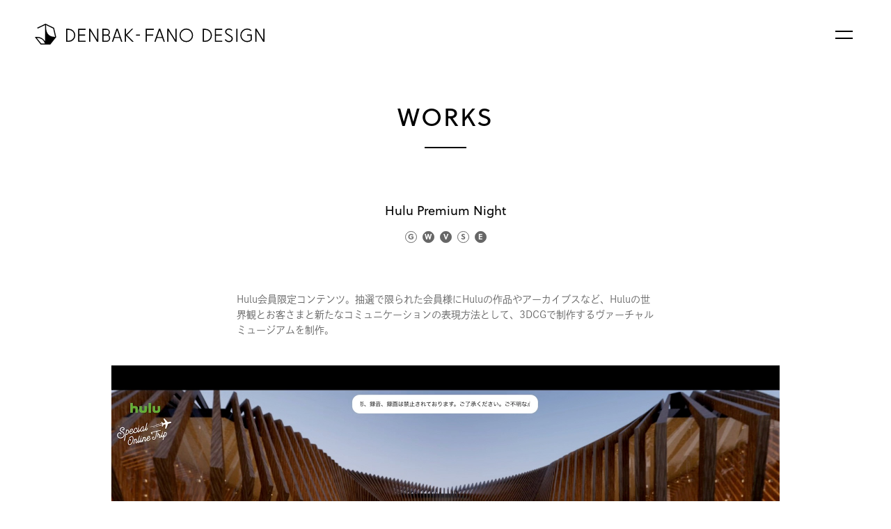

--- FILE ---
content_type: text/html; charset=UTF-8
request_url: https://denbak.jp/project.php?pid=Q2H5GN
body_size: 16682
content:
<!DOCTYPE html>
<html>
<!--//////////////////////////////
  //////////////////////////////
  headtag
  //////////////////////////////
  //////////////////////////////
-->

<head>

  <meta charset="utf-8">
<meta name="viewport" content="width=device-width,minimum-scale=1,maximum-scale=1">

<meta name="description" content="denbak-fano design">
<meta name="keywords" content="denbak-fano design">
<meta http-equiv="Pragma" content="no-cache">
<meta http-equiv="Cache-Control" content="no-cache, no-store"/>
<meta http-equiv="Expires" content="0">


<script src="https://ajax.googleapis.com/ajax/libs/jquery/1.11.0/jquery.min.js"></script>


<style type="text/css">.recentcomments a{display:inline !important;padding:0 !important;margin:0 !important;}</style>
<link rel="shortcut icon" href="assets/images/favicon.ico" type="image/x-icon" />
<link rel="apple-touch-icon-precomposed" href="assets/images/touch-icon.png"/>


<link rel="stylesheet" href="assets/css/style.css" type="text/css" />
<link rel="stylesheet" href="assets/css/pagenavi-css.css">
<link rel="stylesheet" href="assets/css/swiper.min.css">

<script src="https://kit.fontawesome.com/e440349e11.js" crossorigin="anonymous"></script>
<link rel="stylesheet" href="https://pro.fontawesome.com/releases/v5.15.4/css/all.css" integrity="sha384-rqn26AG5Pj86AF4SO72RK5fyefcQ/x32DNQfChxWvbXIyXFePlEktwD18fEz+kQU" crossorigin="anonymous">
<link href="https://cdnjs.cloudflare.com/ajax/libs/flag-icon-css/2.9.0/css/flag-icon.css" rel="stylesheet">
<script>
  (function(d) {
    var config = {
      kitId: 'btg4qzx',
      scriptTimeout: 3000,
      async: true
    },
    h=d.documentElement,t=setTimeout(function(){h.className=h.className.replace(/\bwf-loading\b/g,"")+" wf-inactive";},config.scriptTimeout),tk=d.createElement("script"),f=false,s=d.getElementsByTagName("script")[0],a;h.className+=" wf-loading";tk.src='https://use.typekit.net/'+config.kitId+'.js';tk.async=true;tk.onload=tk.onreadystatechange=function(){a=this.readyState;if(f||a&&a!="complete"&&a!="loaded")return;f=true;clearTimeout(t);try{Typekit.load(config)}catch(e){}};s.parentNode.insertBefore(tk,s)
  })(document);
</script>
<!--<link rel="canonical" href="https://tokyo-esports-gate.co.jp/"/>-->
<!--<meta property="og:site_name" content="denbak-fano design"/>-->
<!--<meta property="og:type" content="article"/>-->
<!--<meta property="og:title" content="denbak-fano design"/>-->
<!--<meta property="og:url" content="https://tokyo-esports-gate.co.jp/"/>-->
<!--<meta property="og:image" content="assets/images/ogp_TEGP-1.png"/>-->
<!--<meta property="og:image:secure_url" content="assets/images/ogp_TEGP-1.png"/>-->
<!--<meta property="og:image:width" content="1200"/>-->
<!--<meta property="og:image:height" content="630"/>-->
<!--<meta property="article:published_time" content="2021-01-11T14:13:45Z"/>-->
<!--<meta property="article:modified_time" content="2021-04-03T13:11:56Z"/>-->
<!--<meta property="twitter:card" content="summary"/>-->
<!--<meta property="twitter:domain" content="tokyo-esports-gate.co.jp"/>-->
<!--<meta property="twitter:title" content="【公式】TOKYO ESPORTS GATE PROJECT | denbak-fano design"/>-->
<!--<meta property="twitter:image" content="assets/images/ogp_TEGP-1.png"/>-->

<link rel="icon" href="assets/images/cropped-favicon_TEGP-32x32.png" sizes="32x32"/>
<link rel="icon" href="assets/images/cropped-favicon_TEGP-192x192.png" sizes="192x192"/>
<link rel="apple-touch-icon" href="assets/images/cropped-favicon_TEGP-180x180.png"/>
<meta name="msapplication-TileImage" content="assets/images/cropped-favicon_TEGP-270x270.png"/>

<title>DENBAK-FANO DESIGN</title>
</head>

<!--↑↑↑↑headtag↑↑↑↑-->
<body>
  
  
    <div class="overlay"></div>

<p class="breakpoint"></p>
<p id="hashTop"></p>

<div id="loading_overlay">
	<div></div>
</div>

<p class="topLine"></p>
<p class="endLine"></p>
<p class="halfLine"></p>
<p class="headerBottomLine"></p>

<!--ヘッダー-->
<header>
    <div class="logo"><a href="index.php"><div>
	<p class="fixFill">
		<svg xmlns="http://www.w3.org/2000/svg" viewBox="0 0 495.5 45"><polygon points="93.64 39.13 109.62 39.13 109.62 36.73 96.23 36.73 96.23 25.67 108.42 25.67 108.42 23.27 96.23 23.27 96.23 13.41 109.62 13.41 109.62 11.01 93.64 11.01 93.64 39.13"/><polygon points="134.5 34.82 119.94 11.01 119.71 11.01 117.12 11.01 117.12 39.13 119.71 39.13 119.71 15.32 134.27 39.13 134.5 39.13 137.1 39.13 137.1 11.01 134.5 11.01 134.5 34.82"/><polygon points="303.19 34.82 288.63 11.01 288.4 11.01 285.81 11.01 285.81 39.13 288.4 39.13 288.4 15.32 302.96 39.13 303.19 39.13 305.79 39.13 305.79 11.01 303.19 11.01 303.19 34.82"/><polygon points="492.91 34.82 478.35 11.01 478.12 11.01 475.52 11.01 475.52 39.13 478.12 39.13 478.12 15.32 492.68 39.13 492.91 39.13 495.5 39.13 495.5 11.01 492.91 11.01 492.91 34.82"/><polygon points="212.3 11.01 208.95 11.01 196.78 23.17 196.78 11.01 194.19 11.01 194.19 39.13 196.78 39.13 196.78 25.77 210.14 39.13 213.5 39.13 198.84 24.47 212.3 11.01"/><path d="M721-293.66l-9.8,28.1v0h2.63l2.91-8.34h11.6l2.91,8.34h2.64l-9.81-28.12ZM717.53-276l5.05-14.47,5,14.47Z" transform="translate(-544.99 304.67)"/><path d="M812.66-293.66l-9.8,28.1v0h2.63l2.91-8.34H820l2.9,8.34h2.64l-9.81-28.12ZM809.15-276l5.05-14.46,5,14.46Z" transform="translate(-544.99 304.67)"/><path d="M1002.92-281.27v2.4h7.6V-270a12.23,12.23,0,0,1-7.6,2.64,12.25,12.25,0,0,1-12.25-12.26,12.25,12.25,0,0,1,12.25-12.26,12.16,12.16,0,0,1,8,3l1.58-1.84a14.55,14.55,0,0,0-9.54-3.56,14.67,14.67,0,0,0-14.66,14.67,14.66,14.66,0,0,0,14.66,14.66,14.59,14.59,0,0,0,10.2-4.13v-12.2h-10.2Z" transform="translate(-544.99 304.67)"/><path d="M618.27-293.66h-5.72v28.12h5.72a14.05,14.05,0,0,0,14.06-14.06A14.05,14.05,0,0,0,618.27-293.66Zm0,25.72h-3.13v-23.32h3.13a11.66,11.66,0,0,1,11.66,11.66A11.66,11.66,0,0,1,618.27-267.94Z" transform="translate(-544.99 304.67)"/><path d="M703.74-280.25a7.34,7.34,0,0,0,3.24-6.08,7.33,7.33,0,0,0-7.33-7.33h-8.88v28.12h8.87a7.94,7.94,0,0,0,7.94-7.93A7.91,7.91,0,0,0,703.74-280.25Zm-10.37-11h6.28a4.93,4.93,0,0,1,4.93,4.93,4.93,4.93,0,0,1-4.93,4.93h-6.28Zm6.27,23.33h-6.27V-279h6.29a5.53,5.53,0,0,1,5.52,5.53A5.54,5.54,0,0,1,699.64-267.93Z" transform="translate(-544.99 304.67)"/><rect x="218.34" y="23.4" width="8.5" height="2.4"/><polygon points="388.36 39.13 404.35 39.13 404.35 36.73 390.95 36.73 390.95 25.67 403.15 25.67 403.15 23.27 390.95 23.27 390.95 13.41 404.35 13.41 404.35 11.01 388.36 11.01 388.36 39.13"/><path d="M913-293.66h-5.72v28.12H913a14.06,14.06,0,0,0,14.07-14.06A14.06,14.06,0,0,0,913-293.66Zm0,25.72h-3.12v-23.32H913a11.66,11.66,0,0,1,11.66,11.66A11.66,11.66,0,0,1,913-267.94Z" transform="translate(-544.99 304.67)"/><path d="M968.2-278.64l-7.65-4.7a4.47,4.47,0,0,1-1.9-5.79,4.18,4.18,0,0,1,1.91-1.92,7.11,7.11,0,0,1,3.56-.8,7.46,7.46,0,0,1,5.32,2.46l1.64-1.67a9.67,9.67,0,0,0-6.89-3.2,10.55,10.55,0,0,0-4.85,1,6.74,6.74,0,0,0-3.07,3c-1.77,3.32-.34,7,2.87,9l7.67,4.7a5,5,0,0,1,2.44,2.72,5.18,5.18,0,0,1-.34,3.75,4.8,4.8,0,0,1-2.73,2.38,8.29,8.29,0,0,1-2.7.39,8.35,8.35,0,0,1-6.87-4.06l-1.92,1.3a10.61,10.61,0,0,0,8.73,5.16,11.54,11.54,0,0,0,3.6-.49,7.3,7.3,0,0,0,4.27-3.55,7.32,7.32,0,0,0,.53-5.58A7.41,7.41,0,0,0,968.2-278.64Z" transform="translate(-544.99 304.67)"/><rect x="434.58" y="11.01" width="2.59" height="28.12"/><polygon points="239.19 39.13 241.79 39.13 241.79 36.73 241.79 25.8 255.38 25.8 255.38 23.4 241.79 23.4 241.79 13.41 256.58 13.41 256.58 11.01 239.19 11.01 239.19 39.13"/><path d="M871.72-294.27a14.66,14.66,0,0,0-14.66,14.67,14.66,14.66,0,0,0,14.66,14.66,14.66,14.66,0,0,0,14.67-14.66A14.67,14.67,0,0,0,871.72-294.27Zm0,26.93a12.27,12.27,0,0,1-12.26-12.26,12.27,12.27,0,0,1,12.26-12.26A12.27,12.27,0,0,1,884-279.6,12.27,12.27,0,0,1,871.72-267.34Z" transform="translate(-544.99 304.67)"/><path d="M586.57-295.76l-18.5-8.91-18.51,8.91,2,1.56,15.43-7.43v34.76a20.69,20.69,0,0,0-17.34-9.38,20.53,20.53,0,0,0-4.6.52h0l12.8,16.06h20.55l12.8-16.06Zm-27.69,33.84L549.25-274h.35a18.47,18.47,0,0,1,17.33,12.08Zm10.31-39.71,15.43,7.43,4.09,17.91C569.19-276.29,569.19-292.32,569.19-301.63Z" transform="translate(-544.99 304.67)"/></svg>
	</p>
</div></a></div>
    <ol>
		<!--<li class="instagram"><a href="#"><i class="fab fa-instagram"></i></a></li>-->
		<!--<li class="language"><a href="#"><span>ENG</span></a></li>-->
    </ol>
</header>


<!--ナビゲーション-->
<nav>
    <div>
        <ul>
            <li>
                <strong><a href="index.php">TOP</a></strong>
            </li>
            <li>
                <strong><a href="archive.php">OUR WORKS</a></strong>
                <ul>
                    <li><a href="archive.php?cg=G"><span>Graphic Design</span></a></li>
                    <li><a href="archive.php?cg=W"><span>Web/Digital</span></a></li>
                    <li><a href="archive.php?cg=V"><span>Video Production</span></a></li>
                    <li><a href="archive.php?cg=S"><span>Space Design</span></a></li>
                    <li><a href="archive.php?cg=E"><span>Event Produce</span></a></li>
                </ul>
            </li>
            <!--<li>
                <strong><a href="creatives.php">CREATIVES</a></strong>
            </li>-->
            <li>
                <strong><a href="company.php">COMPANY INFO</a></strong>
            </li>
            <li>
                <strong><a href="contact.php">CONTACT</a></strong>
            </li>
        </ul>
        <ol>
            <li class="instagram"><a href="#"><i class="fab fa-instagram"></i></a></li>
            <!--<li class="language"><a href="#"><span>ENG</span></a></li>-->
        </ol>
    </div>
</nav>






<div class="toggle">
    <div class="toggle_in">
        <div class="toggle_1"></div>
        <div class="toggle_2"></div>
        <div class="toggle_3"></div>
    </div>		
</div>  
  
  
  
  <div id="wrapper">
    
    <!--//////////////////
    works詳細
    /////////////////////-->
    <section class="works_detail">
      <div>
        <div class="caption">
          <b>WORKS</b>
        </div>
        <div class="content">
            <b class="title">Hulu Premium Night</b>
            <ol class="tagslist">
              <li><span>G</span></li><li class='main'><span>W</span></li><li class='main'><span>V</span></li><li><span>S</span></li><li class='main'><span>E</span></li>            </ol>
            <div class="description">
                <p>Hulu会員限定コンテンツ。抽選で限られた会員様にHuluの作品やアーカイブスなど、Huluの世界観とお客さまと新たなコミュニケーションの表現方法として、3DCGで制作するヴァーチャルミュージアムを制作。</p>
            </div>
            <ul>
															<li class="full_view"><img src="https://denbak.jp/images_project/Hulu/1.jpg"></li>
																				<li class="full_view"><img src="https://denbak.jp/images_project/Hulu/2.jpg"></li>
																				<li class="full_view"><img src="https://denbak.jp/images_project/Hulu/3.jpg"></li>
																				<li class="full_view"><img src="https://denbak.jp/images_project/Hulu/4.jpg"></li>
																				<li class="full_view"><img src="https://denbak.jp/images_project/Hulu/5.jpg"></li>
									            </ul>
            <div>
                <div class="credit">
                    <p>Agency：RIDEA<br />
Director：ニシヒラユキカズ(DFD）<br />
Producer：八木理江<br />
Motion graphics：土居誠史(DFD）<br />
Visualiser：Baptiste RM<br />
Design：鎌田恒平・井手瑞季(DFD）<br />
Programming/coding：本宮曜<br />
Project manager：竹内琢也</p>
                </div>
            </div>
        </div>
        
        <p class="btn_arrow left"><a href="#"><span>BACK to INDEX</span></a></p>
        
        
      </div>
    </section>
    
    <section class="creative_cat">
      <div>
        <div>
          <ul>
            <li>
              <a href="archive.php?cg=G">
                <b>G</b>
                <p>Graphic<br class="basic"> Design</p>
              </a>
            </li>
            <li>
              <a href="archive.php?cg=W">
                <b>W</b>
                <p>Web/<br class="basic">Digital</p>
              </a>
            </li>
            <li>
              <a href="archive.php?cg=V">
                <b>V</b>
                <p>Video<br class="basic"> Production</p>
              </a>
            </li>
            <li>
              <a href="archive.php?cg=S">
                <b>S</b>
                <p>Space<br class="basic"> Design</p>
              </a>
            </li>
            <li>
              <a href="archive.php?cg=E">
                <b>E</b>
                <p>Event<br class="basic"> Produce</p>
              </a>
            </li>
          </ul>
        </div>
      </div>
    </section>
    
    
    
    
  </div>


  
  
<!--フッター-->
<footer>
    <div>
        <div class="instagram">
            <div class="logo">
				<a href="#"><!--<i class="fab fa-instagram"></i><p>DENBAK-FANO DESIGN OFFICIAL</p>--></a>
            </div>
            <div class="slide">
                <ul>
                    <li><a href="#"><img src="assets/images/instagram/01.jpg"></a></li>
                    <li><a href="#"><img src="assets/images/instagram/02.jpg"></a></li>
                    <li><a href="#"><img src="assets/images/instagram/03.jpg"></a></li>
                    <li><a href="#"><img src="assets/images/instagram/04.jpg"></a></li>
                    <li><a href="#"><img src="assets/images/instagram/05.jpg"></a></li>
                    <li><a href="#"><img src="assets/images/instagram/06.jpg"></a></li>
                    <li><a href="#"><img src="assets/images/instagram/07.jpg"></a></li>
                    <li><a href="#"><img src="assets/images/instagram/08.jpg"></a></li>
                    <li><a href="#"><img src="assets/images/instagram/09.jpg"></a></li>
                </ul>
            </div>
		</div>
        <div class="material">
            <!--<ul>
                <li><a href="#">TOP</a></li>
                <li><a href="#">WORKS</a></li>
                <li><a href="#">CREATIVES MEMBER</a></li>
                <li><a href="#">COMPANY PROFILE</a></li>
                <li><a href="#">CONTACT</a></li>
                <li><a href="#">PRIVACY POLICY</a></li>
            </ul>-->
			
			<ul>&nbsp;</ul>
            <p class="copy">2019 &copy; DENBAK-FANO DESIGN Co.,Ltd. All rights reserved.</p>
        </div>
        <p class="totop"><a href="#hashTop"><span>TOP</span></a></p>
    </div>
</footer>


		
		

<script type="text/javascript" src="assets/js/common.js"></script>
<script type="text/javascript" src="assets/js/adjustHeader.js"></script>
<script type="text/javascript" src="assets/js/toggle_nav.js"></script>
<script type="text/javascript" src="assets/js/scrollObserver.js"></script>
<script type="text/javascript" src="assets/js/svgCtr.js"></script>
<script type="text/javascript" src="assets/js/swichImg.js"></script>
<script type="text/javascript" src="assets/js/multi_scroll.js"></script>
<script type="text/javascript" src="assets/js/checkform.js"></script>
<script type="text/javascript" src="assets/js/ofi.min.js"></script>
<script type="text/javascript" src="assets/js/parallaxCtr.js"></script>
<script type="text/javascript" src="assets/js/textAccordion.js"></script>
<script type="text/javascript" src="https://unpkg.com/swiper/swiper-bundle.min.js"></script>

<script type="text/javascript" src="assets/js/infiniteslidev2.min.js"></script>
    <script>
    $(function(){
      $('footer .instagram .slide').infiniteslide({
          direction: 'left',
          clone: 2,
          pauseonhover: false,
          responsive: true,
          speed: 40
      });
    });
    </script>

<script>objectFitImages(".objectFit"); </script>

  
  
  <script>
      /////////////////////
      //Creative Team
      var cross_over_swiper= new Swiper(".cross_over_swiper .swiper", {
        loop: true,
        slidesPerView: 1.4,
        spaceBetween: 20,
        centeredSlides : true,
        watchOverflow: false,
        // Navigation arrows
        navigation: {
           nextEl: '.cross_over_swiper .next',
           prevEl: '.cross_over_swiper .prev',
        },
        breakpoints: {
          1060: {
            spaceBetween: 30,
            slidesPerView: 5,
            watchOverflow: true,
          }
        },
      });
      
      $('.fix_nav > div > p').click(function() {
        if($('.fix_nav > div').hasClass("opened")){
          $('.fix_nav > div').removeClass("opened");
        }
        else{
          $('.fix_nav > div').addClass("opened");
        }
      });
  </script>
 
</body>
</html>

--- FILE ---
content_type: text/css
request_url: https://denbak.jp/assets/css/style.css
body_size: 65662
content:
@charset "UTF-8";
/*
Theme Name: Tokyo Esports Gate
Description: Tokyo Esports Gate
Author:Tokyo Esports Gate
*/
/* CSS Document */
/* ////////////////////////////////////////////
   ////////////////////////////////////////////
 .less基本関数
   ////////////////////////////////////////////
  ////////////////////////////////////////////
*/
/*$includeVal:($innerWidth - 550) / $innerWidth * 100 * 0.5 * 1%;*/
/* ////////////////////////////////////////////
   ////////////////////////////////////////////
   ブレイクポイント設定
   ////////////////////////////////////////////
  ////////////////////////////////////////////
*/
.breakpoint {
  opacity: 0;
  width: 0px;
  height: 0px;
  position: fixed;
  bottom: 0px;
  left: 0px;
}

/* ////////////////////////////////////////////
   ////////////////////////////////////////////
   スクロールライン設定
   ////////////////////////////////////////////
  ////////////////////////////////////////////
*/
.topLine {
  position: fixed;
  top: 0%;
  right: 0px;
  height: 1px;
  background-color: #000;
  width: 100px;
  opacity: 0;
  z-index: 100;
}

.halfLine {
  position: fixed;
  top: 50%;
  right: 0px;
  height: 1px;
  background-color: #000;
  width: 100px;
  opacity: 0;
  z-index: 100;
}

.endLine {
  position: fixed;
  bottom: 0px;
  right: 0px;
  height: 1px;
  background-color: #000;
  width: 100px;
  opacity: 0;
  z-index: 100;
}

/*IE用にobject-fitのフォロー*/
.object-fit {
  object-fit: cover;
  font-family: "object-fit: cover;";
  /*IE対策*/
}

/*ブロック要素の天地中央*/
/*ブロック要素の天地中央のクリア*/
/*ボックスシャドウ*/
/*ブラー*/
/*角丸*/
/*cssアニメーション効果*/
/*cssアニメーション解除*/
/*cssアニメーション効果(ease)*/
/*cssアニメーション効果(fast)*/
/*inline-blockのリスト*/
/*aタグタグ詳細設定関数　
.linkConfig(通常時文字色;ホーバー時文字色;false;true);
*/
/*/////////////////
フォームのパーツ関連
/////////////////*/
/*ドロップダウンメニュー*/
/*ラジオボタン&チェックボックス*/
/*フォーカスした際のミックスイン*/
/*ボタン作成
$color
文字色、矢印色
$arrowRotate
45deg→右向き
135deg→下向き
false→矢印なし
$bgColor
背景色
$borderWidth
*/
/*
$flipSpan:item内にまとめる個数、
$liMargin:li同士のマージン,
$horigen:横一列の個数、
$pointer:ポインターの有無(bool);

*/
/* ////////////////////////////////////////////
   ////////////////////////////////////////////
   オリジナル
   ////////////////////////////////////////////
  ////////////////////////////////////////////
*/
/* //////////////// アニメーション //////////////// */
/* ======================================== */
@keyframes fadeIn {
  from {
    opacity: 0;
  }
  to {
    opacity: 1;
  }
}
@keyframes fadeOut {
  from {
    opacity: 1;
  }
  to {
    opacity: 0;
  }
}
/* ======================================== */
@keyframes navFadeIn {
  0% {
    visibility: visible;
    opacity: 0;
  }
  100% {
    visibility: visible;
    opacity: 1;
  }
}
@keyframes navFadeOut {
  0% {
    visibility: visible;
    opacity: 1;
  }
  99% {
    opacity: 0;
  }
  100% {
    visibility: hidden;
  }
}
/* ======================================== */
@keyframes fadeInUp {
  from {
    opacity: 0;
    -webkit-transform: translate3d(0, 30%, 0);
    transform: translate3d(0, 30%, 0);
  }
  to {
    opacity: 1;
    -webkit-transform: none;
    transform: none;
  }
}
@keyframes fadeOut {
  from {
    opacity: 1;
    visibility: visible;
  }
  to {
    opacity: 0;
    visibility: hidden;
  }
}
@keyframes bgiLoop {
  0% {
    background-position: 0 0;
  }
  100% {
    background-position: 1033px 0px;
  }
}
@keyframes scroll {
  0% {
    opacity: 0;
  }
  10% {
    transform: translateY(0);
    opacity: 1;
  }
  100% {
    transform: translateY(40px);
    opacity: 1;
  }
}
@keyframes introduction {
  from {
    opacity: 1;
    visibility: visible;
  }
  to {
    opacity: 0;
    visibility: hidden;
  }
}
@keyframes zoomOut {
  from {
    opacity: 0;
    transform: scale(1.2);
  }
  to {
    opacity: 1;
    transform: scale(1);
  }
}
@keyframes scrollCtr {
  from {
    overflow: hidden;
  }
  to {
    overflow: scroll;
  }
}
@keyframes hideContent {
  from {
    opacity: 0;
    max-height: 0em;
  }
  to {
    opacity: 1;
    max-height: 1000em;
  }
}
@keyframes fluffy1 {
  0% {
    transform: translateY(0);
  }
  5% {
    transform: translateY(0);
  }
  10% {
    transform: translateY(0);
  }
  20% {
    transform: translateY(-10px);
  }
  30% {
    transform: translateY(0);
  }
  50% {
    transform: translateY(0);
  }
  100% {
    transform: translateY(0);
  }
}
@keyframes rotateIn {
  from {
    opacity: 0;
    -webkit-transform: rotate(90deg);
    transform: rotate(90deg);
    transform-origin: bottom left;
  }
  to {
    opacity: 1;
    -webkit-transform: none;
    -webkit-transform: rotate(0deg);
    transform: rotate(0deg);
    transform-origin: bottom left;
  }
}
@keyframes rotateOut {
  from {
    opacity: 1;
    -webkit-transform: rotate(0deg);
    transform: rotate(0deg);
    transform-origin: bottom left;
  }
  to {
    opacity: 0;
    -webkit-transform: none;
    -webkit-transform: rotate(90deg);
    transform: rotate(90deg);
    transform-origin: bottom left;
  }
}
/*アプリ*/
/*PR*/
@keyframes outCircle {
  0% {
    background-color: #FFF;
  }
  50% {
    background-color: #FFF;
  }
  100% {
    background-color: #E1251B;
  }
}
@keyframes innerCircle {
  0% {
    background-color: #F0F0F0;
    fill: #F0F0F0;
  }
  50% {
    background-color: #E1251B;
    fill: #E1251B;
  }
  100% {
    background-color: #F0F0F0;
    fill: #F0F0F0;
  }
}
/* ////////////////////////////////////////////
   ////////////////////////////////////////////
   webフォント関数
   ////////////////////////////////////////////
  ////////////////////////////////////////////
*/
/* ===================================================================
CSS information
 style info :リセット及びbody初期設定 (このCSSは通常変更しない)
=================================================================== */
/* reset */
html {
  font-size: 62.5%;
  /* フォントの基準値を10pxに指定*/
}

* {
  line-height: 1;
}

body, div, dl, dt, ul, ol, li, h1, h2, h3, h4, h5, h6, pre, form, fieldset, input, textarea, p, blockquote, th, td {
  margin: 0;
  padding: 0;
}

address, caption, cite, code, dfn, em, strong, th, var {
  font-style: normal;
}

q:before, q:after {
  content: "";
}

object, embed {
  vertical-align: top;
}

legend {
  display: none;
}

input, button, select, textarea {
  font-size: 1.4rem;
  color: inherit;
  margin: 0;
}
input:focus, button:focus, select:focus, textarea:focus {
  outline: 0;
  border: 2px solid #000;
}

input, button {
  line-height: normal;
  vertical-align: inherit;
  *vertical-align: middle;
}

input::-moz-focus-inner, button::-moz-focus-inner, textarea::-moz-focus-inner {
  border: 0;
  padding: 0;
}

input[type=search] {
  -webkit-appearance: textfield;
  -webkit-box-sizing: content-box;
  -moz-box-sizing: content-box;
  box-sizing: content-box;
}

input[type=search]:focus {
  outline-offset: -2px;
}

input[type=search]::-webkit-search-decoration {
  -webkit-appearance: none;
}

input[type=checkbox], input[type=radio] {
  box-sizing: border-box;
  padding: 0;
}

input[type=submit], input[type=reset], input[type=button], input[type=password], button {
  cursor: pointer;
  -webkit-appearance: button;
}

input[type=text], input[type=password], input[type=email] {
  -webkit-appearance: none;
  display: inline-block;
  border: 1px solid #000;
  border-radius: 0;
  -webkit-border-radius: 0px;
  padding: 5px;
  -webkit-box-sizing: border-box;
  box-sizing: border-box;
}

textarea {
  border-radius: 0;
  -webkit-border-radius: 0px;
  border: 1px solid #000;
}

#access_article_S span {
  font-size: 100%;
}

section {
  border: 0;
}

a {
  outline: none;
}

.right {
  list-style-type: none;
}

/* HTML5要素ブロック化 */
header, nav, section, article, aside, footer, address, strong, b, p {
  display: block;
}

p {
  word-wrap: break-word;
}

/* default */
/*body {
	background: #fff;
	color: #333333;
	font-family: "メイリオ", "Meiryo", verdana, "ヒラギノ角ゴ Pro W3", "Hiragino Kaku Gothic Pro", "Osaka", "ＭＳ Ｐゴシック", "MS PGothic", Sans-Serif;
	line-height: 1.4;
}*/
body {
  background: #FFF;
  color: #000;
  font-family: "メイリオ", "Meiryo", verdana, "ヒラギノ角ゴ Pro W3", "Hiragino Kaku Gothic Pro", "Osaka", "ＭＳ Ｐゴシック", "MS PGothic", Sans-Serif;
  line-height: 1.8;
}

html, body {
  height: 100%;
}

/* IE6 base font */
* html body {
  font-family: "ＭＳ Ｐゴシック", "MS PGothic", Sans-Serif;
}

#customPage img {
  border-style: none;
  width: 100%;
}

#fb-root {
  display: none;
}

button {
  background-color: transparent;
  border: none;
  cursor: pointer;
  outline: none;
  padding: 0;
  appearance: none;
}

/* CSS Document */
/* ////////////////////////////////////////////
   ////////////////////////////////////////////

全サイト共通部分

  ////////////////////////////////////////////
  ////////////////////////////////////////////
*/
/*
一般設定
----------------------------------------
*/
ul {
  list-style-type: none;
}

/*
@font-face {
  font-family: 'HelveticaNeue';
  src: url('../font/HelveticaNeueLTStd-Md.otf') format('opentype');
}
@font-face {
  font-family: 'HelveticaNeue';
  font-weight: bold;
  src: url('../font/HelveticaNeueLTStd-BdCn.otf') format('opentype');
}
*/
/*
背景設定
----------------------------------------
*/
html.noscroll {
  overflow: hidden;
  -ms-touch-action: none;
  touch-action: none;
}

/*
テキスト&埋め込みテキスト設定
----------------------------------------
*/
body {
  font-size: 1.3em;
  /* 13px */
}

body {
  /*-webkit-font-smoothing:antialiased;
  -moz-osx-font-smoothing:grayscale;*/
}

input[type=submit] {
  -webkit-appearance: none;
  border-radius: 0;
  border: none;
}

svg {
  width: 100%;
  height: 100%;
}

img {
  width: 100%;
  vertical-align: bottom;
  -webkit-backface-visibility: hidden;
}

/*
loadingオーバーレイ
----------------------------------------
*/
#loading_overlay {
  position: fixed;
  width: 100%;
  height: 100%;
  top: 0px;
  left: 0px;
  right: 0px;
  z-index: 100;
  background-color: white;
  -webkit-transition: all 0.3s;
  transition: all 0.3s;
  -webkit-transform: translate3d(0, 0, 0);
  -moz-transition: all 0.3s;
  transition: all 0.3s;
  text-align: center;
  opacity: 1;
}
#loading_overlay > div {
  border: 4px solid rgba(38, 46, 49, 0.2);
  border-top-color: #262E31;
  width: 60px;
  height: 60px;
  border-radius: 100%;
  margin-top: -30px;
  margin-left: -30px;
  border: 4px solid #ccc;
  border-top-color: #666;
  box-sizing: border-box;
  position: absolute;
  top: 50%;
  left: 50%;
  animation: loading 1.2s linear infinite;
  -webkit-animation: loading 1.2s linear infinite;
}
#loading_overlay.loadingFinish {
  z-index: -10;
  opacity: 0;
}

@keyframes loading {
  0% {
    transform: rotate(0deg);
  }
  100% {
    transform: rotate(360deg);
  }
}
@-webkit-keyframes loading {
  0% {
    -webkit-transform: rotate(0deg);
  }
  100% {
    -webkit-transform: rotate(360deg);
  }
}
.preview {
  margin: 60px 0px 0px 30px;
}
.preview ul {
  list-style-type: disc;
}
.preview ul > h4 {
  margin-bottom: 30px;
  font-size: 2rem;
}
.preview ul li {
  margin-bottom: 20px;
  font-size: 1.6rem;
  margin-left: 20px;
}
.preview ul li a:link {
  text-decoration: underline;
}
.preview ul li a:hover {
  text-decoration: none;
}

br.point2 {
  display: none;
}

br.point1 {
  display: none;
}

br.basic {
  display: inline-block;
}

@keyframes visionOpen {
  0% {
    visibility: visible;
    z-index: 21;
    opacity: 0;
  }
  1% {
    visibility: visible;
    z-index: 21;
    opacity: 0;
  }
  100% {
    visibility: visible;
    z-index: 21;
    opacity: 1;
  }
}
@keyframes visionOpenOverlay {
  0% {
    visibility: visible;
    z-index: 12;
    opacity: 0;
  }
  1% {
    visibility: visible;
    z-index: 12;
    opacity: 0;
  }
  100% {
    visibility: visible;
    z-index: 12;
    opacity: 1;
  }
}
/*//////////////////////////////////////////
////////////////////////////////////////////
point1////////////////////////////////
////////////////////////////////////////////
//////////////////////////////////////////*/
/*//////////////////////////////////////////
////////////////////////////////////////////
point2////////////////////////////////
////////////////////////////////////////////
//////////////////////////////////////////*/
/* CSS Document */
/* ////////////////////////////////////////////
   ////////////////////////////////////////////
   ブレイクポイント変数
   ////////////////////////////////////////////
  ////////////////////////////////////////////
*/
/* ////////////////////////////////////////////
   ////////////////////////////////////////////

オリジナル要素

  ////////////////////////////////////////////
  ////////////////////////////////////////////
*/
/*
コンテナ設定
----------------------------------------
*/
html {
  height: 100%;
}

.preview a:link, .preview a:visited, .preview a:hover {
  color: #000;
}

body {
  font-family: "M PLUS Rounded 1c", "ヒラギノ丸ゴ ProN", "Hiragino Maru Gothic ProN", "ＭＳ Ｐゴシック", "MS PGothic", "メイリオ", Meiryo, "Hiragino Kaku Gothic ProN", "ヒラギノ角ゴ ProN W3", sans-serif;
  font-weight: 500;
  position: relative;
  width: 100%;
  font-size: 1.3rem;
  color: #000;
  font-family: dnp-shuei-gothic-kin-std, sans-serif;
  font-style: normal;
  font-weight: 400;
}
body a:link, body a:visited {
  color: #333;
}
body a:link {
  text-decoration: none;
}
body a:visited {
  text-decoration: none;
}
body a:hover {
  color: #333;
}
body a:hover {
  text-decoration: none;
}
body.vision .overlay {
  -webkit-animation-name: visionOpenOverlay;
  animation-name: visionOpenOverlay;
  animation-duration: 1s;
  -webkit-animation-fill-mode: forwards;
  animation-fill-mode: forwards;
}
body.vision .mainVis > div > main > div.typo > .companyVision {
  z-index: 21;
}
body.vision .mainVis > div > main > div.typo > .companyVision > div > b {
  -webkit-animation-name: visionOpen;
  animation-name: visionOpen;
  animation-duration: 1s;
  -webkit-animation-fill-mode: forwards;
  animation-fill-mode: forwards;
}
body.vision .mainVis > div > main > div.typo > .companyVision > div > p {
  background-color: #FFF;
}
body.vision .mainVis > div > main > div.typo > .companyVision > div > p > span {
  color: #000;
}
body.vision .mainVis > div > main > div.typo > .companyVision > div > div {
  -webkit-animation-name: visionOpen;
  animation-name: visionOpen;
  animation-duration: 1s;
  -webkit-animation-fill-mode: forwards;
  animation-fill-mode: forwards;
}
body .overlay {
  position: fixed;
  width: 100%;
  height: 100vh;
  background-color: rgba(0, 0, 0, 0.75);
  z-index: 0;
  visibility: hidden;
  top: 0px;
}
body header {
  width: 100%;
  height: 60px;
  position: fixed;
  top: 0px;
  left: 0px;
  background-color: #fff;
  z-index: 11;
}
body header > .logo {
  width: 200px;
  position: absolute;
  top: 50%;
  -webkit-transform: translateY(-50%);
  -moz-transform: translateY(-50%);
  -ms-transform: translateY(-50%);
  -o-transform: translateY(-50%);
  transform: translateY(-50%);
  margin: auto;
  left: 20px;
}
body header > ol {
  list-style-type: none;
  display: flex;
  align-items: center;
  justify-content: flex-end;
  display: none;
}
body header > ol > li {
  margin-left: 20px;
}
body header > ol > li.instagram {
  margin-top: 2px;
  font-size: 2.2rem;
}
body header > ol > li.language span {
  font-family: soleil, sans-serif;
  font-style: normal;
  font-weight: 300;
  padding: 1px 3px;
  border: 2px solid #000;
  font-weight: 700;
  font-size: 0.9rem;
}
body .toggle_in {
  width: 40%;
  position: absolute;
  top: 50%;
  -webkit-transform: translateY(-50%);
  -moz-transform: translateY(-50%);
  -ms-transform: translateY(-50%);
  -o-transform: translateY(-50%);
  transform: translateY(-50%);
  margin: auto;
  left: 0;
  right: 0;
}
body .toggle_in > div {
  height: 3px;
  width: 100%;
  background: #FFF;
  -webkit-transition: all 0.3s;
  transition: all 0.3s;
}
body .toggle_in > div.toggle_2 {
  margin: 4px 0;
}
body.navopend .toggle_in > div.toggle_2 {
  opacity: 0;
}
body.navopend .toggle_in > div.toggle_1 {
  -webkit-transform: translate(0, 5px) rotate(45deg);
  transform: translate(0, 5px) rotate(45deg);
}
body.navopend .toggle_in > div.toggle_3 {
  -webkit-transform: translate(0, -5px) rotate(-45deg);
  transform: translate(0, -5px) rotate(-45deg);
}
body .toggle {
  width: 45px;
  height: 40px;
  display: block;
  opacity: 1;
  right: 10px;
  top: 10px;
  position: fixed;
  z-index: 100;
  -webkit-transition: all 0.3s;
  transition: all 0.3s;
  -webkit-transform: translate3d(0, 0, 0);
  -moz-transition: all 0.3s;
  transition: all 0.3s;
  cursor: pointer;
}
body .toggle > div {
  width: 25px;
}
body .toggle .toggle_in {
  padding: 10px;
}
body .toggle .toggle_in > div {
  height: 2px;
  width: 100%;
  background: #000;
  -webkit-transition: all 0.3s;
  transition: all 0.3s;
}
body .toggle .toggle_in > div.toggle_2 {
  margin: 3px 0;
}
body .toggle .toggle_in .toggle_2 {
  opacity: 0;
}
body.navopend nav {
  right: 0%;
}
body nav {
  position: fixed;
  top: 60px;
  right: -100%;
  height: 600px;
  width: 80%;
  background-color: #FFF;
  -webkit-transition: all 0.3s;
  transition: all 0.3s;
  -webkit-transform: translate3d(0, 0, 0);
  -moz-transition: all 0.3s;
  transition: all 0.3s;
  z-index: 11;
}
body nav > div {
  padding: 20px;
}
body nav > div > ul {
  text-align: right;
}
body nav > div > ul > li {
  margin-bottom: 25px;
}
body nav > div > ul > li > strong {
  font-size: 1.6rem;
  font-family: soleil, sans-serif;
  font-style: normal;
  font-weight: 300;
  letter-spacing: 0.2rem;
}
body nav > div > ul > li > ul {
  margin-top: 25px;
}
body nav > div > ul > li > ul > li {
  margin-bottom: 25px;
  font-family: soleil, sans-serif;
  font-style: normal;
  font-weight: 300;
}
body nav > div > ul > li > ul > li a {
  display: flex;
  align-items: center;
  justify-content: flex-end;
}
body nav > div > ul > li > ul > li a span {
  font-size: 1.4rem;
  letter-spacing: 0.2rem;
}
body nav > div > ul > li > ul > li a:after {
  content: "";
  display: block;
  width: 3px;
  height: 2px;
  background-color: #000;
  margin-left: 10px;
}
body nav > div > ol {
  list-style-type: none;
  display: flex;
  align-items: center;
  justify-content: flex-end;
}
body nav > div > ol > li {
  margin-left: 20px;
}
body nav > div > ol > li.instagram {
  margin-top: 2px;
  font-size: 2.2rem;
}
body nav > div > ol > li.language span {
  font-family: soleil, sans-serif;
  font-style: normal;
  font-weight: 300;
  padding: 1px 3px;
  border: 2px solid #000;
  font-weight: 700;
  font-size: 0.9rem;
}
body .mainVis {
  width: 100%;
  height: 200px;
  min-height: calc(100vh - 60px);
  /* Fallback */
  min-height: calc(var(--vh, 1vh) * 100 - 60px);
  margin-top: 60px;
  position: relative;
}
body .mainVis > p {
  width: 3px;
  height: 80px;
  background-color: #CCCCCC;
  position: absolute;
  bottom: 20px;
  right: 20px;
  display: none;
}
body .mainVis > p:after {
  content: "";
  width: 3px;
  height: 20px;
  background-color: #000;
  display: block;
  animation-name: scroll;
  position: absolute;
  top: 20px;
  animation-duration: 2.2s;
  animation-timing-function: cubic-bezier(0.15, 0.41, 0.69, 0.94);
  animation-iteration-count: infinite;
}
body .mainVis > div {
  height: 100%;
  width: calc(100% - 40px);
  margin-left: auto;
  margin-right: auto;
  left: 0px;
  right: 0px;
}
body .mainVis > div > main {
  height: 100%;
}
body .mainVis > div > main > div.video {
  height: 45%;
  overflow: hidden;
  position: relative;
}
body .mainVis > div > main > div.video video {
  /*天地中央配置*/
  position: absolute;
  z-index: 1;
  top: 50%;
  left: 50%;
  transform: translate(-50%, -50%);
  /*縦横幅指定*/
  width: 177.77777778vh;
  /* 16:9 の幅→16 ÷ 9＝ 177.77% */
  height: 56.25vw;
  /* 16:9の幅 → 9 ÷ 16 = 56.25% */
  min-height: 100%;
  min-width: 100%;
}
body .mainVis > div > main > div.typo {
  height: 55%;
  display: flex;
  align-items: center;
  position: relative;
}
body .mainVis > div > main > div.typo b {
  font-family: soleil, sans-serif;
  font-style: normal;
  font-weight: 300;
  font-size: clamp(3rem, 9vw, 5rem);
  font-weight: 600;
  letter-spacing: 0.3rem;
  line-height: 2.2;
}
body .mainVis > div > main > div.typo > .companyVision {
  color: #FFF;
  position: absolute;
  top: -50px;
  right: 0%;
  z-index: 2;
  text-align: right;
  display: flex;
  justify-content: center;
  align-items: center;
}
body .mainVis > div > main > div.typo > .companyVision > div {
  position: relative;
}
body .mainVis > div > main > div.typo > .companyVision > div > b {
  font-family: dnp-shuei-gothic-kin-std, sans-serif;
  font-style: normal;
  font-weight: 400;
  font-weight: 700;
  font-size: 1.7rem;
  line-height: 3.2;
  letter-spacing: 0.4rem;
  position: absolute;
  top: -230px;
  right: 0%;
  width: calc(100vw - 40px);
  visibility: hidden;
  opacity: 0;
}
body .mainVis > div > main > div.typo > .companyVision > div > p {
  width: 100px;
  height: 100px;
  display: flex;
  justify-content: center;
  align-items: center;
  background-color: #666;
  border-radius: 50%;
  -webkit-border-radius: 50%;
  -moz-border-radius: 50%;
  cursor: pointer;
  margin-right: 20px;
  -webkit-transition: all 0.3s;
  transition: all 0.3s;
  -webkit-transform: translate3d(0, 0, 0);
  -moz-transition: all 0.3s;
  transition: all 0.3s;
  z-index: 12;
  position: relative;
}
body .mainVis > div > main > div.typo > .companyVision > div > p > span {
  -webkit-transition: all 0.3s;
  transition: all 0.3s;
  -webkit-transform: translate3d(0, 0, 0);
  -moz-transition: all 0.3s;
  transition: all 0.3s;
  text-align: center;
  color: #FFF;
  font-family: soleil, sans-serif;
  font-style: normal;
  font-weight: 300;
  line-height: 1.8;
  font-style: italic;
  font-weight: 900;
  letter-spacing: 0.2rem;
  font-size: 1.2rem;
}
body .mainVis > div > main > div.typo > .companyVision > div > div {
  position: absolute;
  bottom: -840px;
  right: 0%;
  color: #FFF;
  width: calc(100vw - 40px);
  visibility: hidden;
  opacity: 0;
}
body .mainVis > div > main > div.typo > .companyVision > div > div > p {
  font-family: dnp-shuei-gothic-kin-std, sans-serif;
  font-style: normal;
  font-weight: 400;
  font-weight: 700;
  font-size: 1.1rem;
  line-height: 3;
  letter-spacing: 0.1rem;
}
body:not(.index) #wrapper {
  margin-top: 0px;
}
body #wrapper {
  margin-top: 40px;
}
body #wrapper section {
  margin-bottom: 80px;
}
body #wrapper section:first-of-type {
  padding-top: 60px;
}
body #wrapper section ol.tagslist {
  list-style-type: none;
  display: flex;
  flex-wrap: wrap;
}
body #wrapper section ol.tagslist > li {
  display: flex;
  justify-content: center;
  align-items: center;
  width: 15px;
  height: 15px;
  border: 1px solid #666666;
  margin-right: 8px;
  border-radius: 50%;
  -webkit-border-radius: 50%;
  -moz-border-radius: 50%;
}
body #wrapper section ol.tagslist > li.main {
  background-color: #666;
}
body #wrapper section ol.tagslist > li.main span {
  color: #FFF;
}
body #wrapper section ol.tagslist > li span {
  color: #666;
  font-size: 1.1rem;
  font-family: soleil, sans-serif;
  font-style: normal;
  font-weight: 300;
  font-weight: bold;
}
body #wrapper section ol.tagslist > li:last-of-type {
  margin-right: 0px;
}
body #wrapper section > div {
  width: calc(100% - 40px);
  margin-left: auto;
  margin-right: auto;
  left: 0px;
  right: 0px;
}
body #wrapper section > div > div.caption {
  text-align: center;
  margin-bottom: 30px;
}
body #wrapper section > div > div.caption > b {
  font-family: soleil, sans-serif;
  font-style: normal;
  font-weight: 300;
  font-size: 2.4rem;
  letter-spacing: 0.2rem;
  display: block;
  margin-bottom: 15px;
  font-weight: normal;
}
body #wrapper section > div > div.caption > b:after {
  content: "";
  display: block;
  width: 50px;
  height: 2px;
  background-color: #000;
  margin-left: auto;
  margin-right: auto;
  left: 0px;
  right: 0px;
  margin-top: 10px;
}
body #wrapper section > div > div.caption > p {
  line-height: 1.6;
  font-size: 1.2rem;
}
body #wrapper section > div > div.caption > strong {
  font-size: 1.4rem;
  font-family: "Times New Roman", Times, serif;
  letter-spacing: 0.1rem;
  font-weight: normal;
}
body #wrapper section > div > p.btn_arrow {
  width: calc(100% - 40px);
  margin-left: auto;
  margin-right: auto;
  left: 0px;
  right: 0px;
  margin-top: 40px;
}
body #wrapper section > div > p.btn_arrow a {
  display: flex;
  justify-content: center;
  align-items: center;
  border: 1px solid #000;
  padding: 10px 0px;
  font-family: soleil, sans-serif;
  font-style: normal;
  font-weight: 300;
  font-size: 1.3rem;
  letter-spacing: 0.1rem;
  text-align: center;
  font-weight: normal;
  position: relative;
}
body #wrapper section > div > p.btn_arrow a:after {
  content: "";
  position: absolute;
  top: 50%;
  -webkit-transform: translateY(-50%);
  -moz-transform: translateY(-50%);
  -ms-transform: translateY(-50%);
  -o-transform: translateY(-50%);
  transform: translateY(-50%);
  margin: auto;
  font-family: "Font Awesome 5 Pro";
  font-weight: 300;
  display: block;
  font-size: 1.1rem;
}
body #wrapper section > div > p.btn_arrow.right a:after {
  content: "\f054";
  right: 10px;
}
body #wrapper section > div > p.btn_arrow.left a:after {
  content: "\f053";
  left: 10px;
}
body #wrapper section.top_creative_team .creative_cat {
  margin-bottom: 20px;
}
body #wrapper section.top_creative_team .creative_cat > ul {
  display: flex;
  justify-content: space-between;
}
body #wrapper section.top_creative_team .creative_cat > ul > li {
  width: 98.2142857143%;
}
body #wrapper section.top_creative_team .creative_cat > ul > li a {
  display: block;
  text-align: center;
}
body #wrapper section.top_creative_team .creative_cat > ul > li a b {
  font-family: "Times New Roman", Times, serif;
  font-size: 3.6rem;
  font-weight: normal;
}
body #wrapper section.top_creative_team .creative_cat > ul > li a p {
  font-family: soleil, sans-serif;
  font-style: normal;
  font-weight: 300;
  font-size: 1rem;
  line-height: 1.4;
}
body #wrapper section.top_creative_team .creative_swiper {
  position: relative;
}
body #wrapper section.top_creative_team .creative_swiper > .swiper {
  overflow: hidden;
}
body #wrapper section.top_creative_team .creative_swiper > .swiper .swiper-wrapper .swiper-slide > p {
  display: none;
}
body #wrapper section.top_creative_team .creative_swiper > .swiper-pagination {
  width: 100%;
  text-align: center;
  position: absolute;
  bottom: 10px;
  z-index: 10;
}
body #wrapper section.top_creative_team .creative_swiper > .swiper-pagination > span.swiper-pagination-bullet {
  width: 20px;
  height: 2px;
  display: inline-block;
  border-radius: 0%;
  background: #FFF;
  opacity: 0.5;
  margin-right: 8px;
  outline: none;
}
body #wrapper section.top_creative_team .creative_swiper > .swiper-pagination > span.swiper-pagination-bullet:last-of-type {
  margin-right: 0px;
}
body #wrapper section.top_creative_team .creative_swiper > .swiper-pagination > span.swiper-pagination-bullet.swiper-pagination-bullet-active {
  opacity: 1;
  position: relative;
}
body #wrapper section.top_creative_team .creative_swiper > .swiper-pagination > span.swiper-pagination-bullet.swiper-pagination-bullet-active > span {
  display: inline-block;
  position: absolute;
  width: calc(140 * 1px);
  top: -60px;
  left: calc((140 / 2 - 10) * -1px);
  margin: auto;
  background-color: #FFF;
  padding: 10px 0px;
}
body #wrapper section.top_creative_team .creative_swiper > .swiper-pagination > span.swiper-pagination-bullet.swiper-pagination-bullet-active > span font {
  display: block;
}
body #wrapper section.top_creative_team .creative_swiper > .swiper-pagination > span.swiper-pagination-bullet.swiper-pagination-bullet-active > span .title {
  font-size: 1.1rem;
  overflow: hidden;
  white-space: nowrap;
  text-overflow: ellipsis;
  margin-bottom: 5px;
  padding: 0px 5px;
}
body #wrapper section.top_creative_team .creative_swiper > .swiper-pagination > span.swiper-pagination-bullet.swiper-pagination-bullet-active > span .cat {
  font-family: soleil, sans-serif;
  font-style: normal;
  font-weight: 300;
  font-size: 1rem;
}
body #wrapper section.top_creative_team .creative_swiper > .swiper-pagination > span.swiper-pagination-bullet.swiper-pagination-bullet-active > span .cat.commercial_color {
  color: #9FB7FF;
}
body #wrapper section.top_creative_team .creative_swiper > .swiper-pagination > span.swiper-pagination-bullet.swiper-pagination-bullet-active > span .cat.cultural_color {
  color: #F7ADD7;
}
body #wrapper section.top_creative_team .creative_swiper > .swiper-pagination > span.swiper-pagination-bullet.swiper-pagination-bullet-active > span:after {
  content: "";
  display: block;
  width: 10px;
  height: 10px;
  background-color: #FFF;
  -webkit-transform: rotate(-45deg);
  transform: rotate(0deg);
  position: absolute;
  -webkit-transform: translateY(-50%) rotate(-45deg);
  -moz-transform: translateY(-50%) rotate(-45deg);
  -ms-transform: translateY(-50%) rotate(-45deg);
  -o-transform: translateY(-50%) rotate(-45deg);
  transform: translateY(-50%) rotate(-45deg);
  margin-left: auto;
  margin-right: auto;
  left: 0px;
  right: 0px;
  bottom: -10px;
}
body #wrapper section.top_works .projects {
  display: flex;
  justify-content: space-between;
  flex-wrap: wrap;
}
body #wrapper section.top_works .projects > div {
  background-color: #333;
  width: calc((100% - 10px) / 2);
}
body #wrapper section.top_works .projects > div .commercial_color {
  color: #9FB7FF;
}
body #wrapper section.top_works .projects > div .cultural_color {
  color: #F7ADD7;
}
body #wrapper section.top_works .projects > div > div {
  padding: 15px;
}
body #wrapper section.top_works .projects > div > div > div.project_head {
  text-align: center;
  color: #ccc;
  margin-bottom: 30px;
}
body #wrapper section.top_works .projects > div > div > div.project_head > strong {
  font-family: soleil, sans-serif;
  font-style: normal;
  font-weight: 300;
  margin-bottom: 20px;
  font-size: 1.5rem;
  display: block;
  word-break: break-all;
  line-height: 1.4;
}
body #wrapper section.top_works .projects > div > div > div.project_head > p {
  margin-bottom: 10px;
  font-size: 1.3rem;
  line-height: 1.6;
}
body #wrapper section.top_works .projects > div > div > div.project_head > span {
  font-size: 0.7rem;
  line-height: 1.6;
}
body #wrapper section.top_works .projects > div > div > ul.cat_list {
  margin-bottom: 20px;
}
body #wrapper section.top_works .projects > div > div > ul.cat_list > li {
  text-align: center;
  margin-bottom: 20px;
}
body #wrapper section.top_works .projects > div > div > ul.cat_list > li > p {
  border-radius: 100%;
  -webkit-border-radius: 100%;
  -moz-border-radius: 100%;
  overflow: hidden;
  width: 60%;
  margin-left: auto;
  margin-right: auto;
  left: 0px;
  right: 0px;
  margin-bottom: 10px;
  position: relative;
  z-index: 1;
}
body #wrapper section.top_works .projects > div > div > ul.cat_list > li > span {
  color: #ccc;
  font-size: 1.1rem;
}
body #wrapper section.top_works .projects > div > div > ul.project_list > li {
  margin-bottom: 20px;
}
body #wrapper section.top_works .projects > div > div > ul.project_list > li:last-of-type {
  margin-bottom: 0px;
}
body #wrapper section.top_works .projects > div > div > ul.project_list > li a > p {
  margin-bottom: 5px;
}
body #wrapper section.top_works .projects > div > div > ul.project_list > li a > div {
  color: #FFF;
}
body #wrapper section.top_works .projects > div > div > ul.project_list > li a > div strong {
  font-weight: normal;
  overflow: hidden;
  white-space: nowrap;
  text-overflow: ellipsis;
  width: 100%;
  font-size: 1.2rem;
  margin-bottom: 5px;
}
body #wrapper section.top_works .projects > div > div > ul.project_list > li a > div p {
  font-size: 0.9rem;
  font-weight: bold;
}
body #wrapper section.top_creative_business > div > div.denbakProduce > p {
  margin-bottom: 40px;
}
body #wrapper section.top_creative_business > div > div.denbakProduce > div {
  text-align: center;
}
body #wrapper section.top_creative_business > div > div.denbakProduce > div strong {
  font-weight: normal;
  font-family: soleil, sans-serif;
  font-style: normal;
  font-weight: 300;
  font-size: 1.8rem;
  margin-bottom: 10px;
}
body #wrapper section.top_creative_business > div > div.denbakProduce > div p {
  line-height: 1.6;
  font-size: 1.1rem;
}
body #wrapper section.works_archive > div > div.works_list > ul {
  display: flex;
  flex-wrap: wrap;
  margin-bottom: 40px;
}
body #wrapper section.works_archive > div > div.works_list > ul > li {
  width: calc((100% - 30px) / 2);
  margin-right: 30px;
  opacity: 1;
  margin-bottom: 20px;
}
body #wrapper section.works_archive > div > div.works_list > ul > li.commercial a > p:after {
  background-color: #9FB7FF;
}
body #wrapper section.works_archive > div > div.works_list > ul > li.cultural a > p:after {
  background-color: #F7ADD7;
}
body #wrapper section.works_archive > div > div.works_list > ul > li.add {
  -webkit-animation-duration: 1s;
  animation-duration: 1s;
  -webkit-animation-fill-mode: both;
  animation-fill-mode: both;
  opacity: 0;
  -webkit-animation-name: fadeIn;
  animation-name: fadeIn;
}
body #wrapper section.works_archive > div > div.works_list > ul > li:nth-of-type(even) {
  margin-right: 0px;
}
body #wrapper section.works_archive > div > div.works_list > ul > li .commercial_color {
  color: #9FB7FF;
}
body #wrapper section.works_archive > div > div.works_list > ul > li .cultural_color {
  color: #F7ADD7;
}
body #wrapper section.works_archive > div > div.works_list > ul > li:last-of-type {
  margin-bottom: 0px;
}
body #wrapper section.works_archive > div > div.works_list > ul > li a {
  display: block;
  width: 100%;
}
body #wrapper section.works_archive > div > div.works_list > ul > li a > p {
  margin-bottom: 5px;
}
body #wrapper section.works_archive > div > div.works_list > ul > li a > p:after {
  content: "";
  display: block;
  height: 5px;
  width: 100%;
}
body #wrapper section.works_archive > div > div.works_list > ul > li a > div strong {
  font-weight: normal;
  overflow: hidden;
  white-space: nowrap;
  text-overflow: ellipsis;
  width: 100%;
  font-size: 1.2rem;
  margin-bottom: 5px;
}
body #wrapper section.works_archive > div > div.works_list .works_more {
  text-align: center;
}
body #wrapper section.works_archive > div > div.works_list .works_more a {
  width: 60px;
  height: 60px;
  text-align: center;
  border: 1px solid #000;
  margin-left: auto;
  margin-right: auto;
  left: 0px;
  right: 0px;
  display: flex;
  justify-content: center;
  align-items: center;
}
body #wrapper section.works_archive > div > div.works_list .works_more a p:before {
  content: "\f067";
  font-family: "Font Awesome 5 Pro";
  font-weight: 300;
  display: block;
  font-size: 1.8rem;
  margin-bottom: 5px;
}
body #wrapper section.works_archive > div > div.works_list .works_more a p span {
  font-family: soleil, sans-serif;
  font-style: normal;
  font-weight: 300;
  font-size: 1.2rem;
  letter-spacing: 0.1rem;
}
body #wrapper section.cross_over_project {
  margin-bottom: 0px;
}
body #wrapper section.cross_over_project > div {
  width: 100%;
}
body #wrapper section.cross_over_project > div > strong {
  position: relative;
  width: calc(100% - 20px);
  margin-left: auto;
  margin-right: auto;
  left: 0px;
  right: 0px;
  text-align: center;
  display: block;
  margin-bottom: 30px;
}
body #wrapper section.cross_over_project > div > strong > span {
  background-color: #FFF;
  padding: 0px 10px;
  font-weight: normal;
  position: relative;
  z-index: 2;
}
body #wrapper section.cross_over_project > div > strong:after {
  content: "";
  display: block;
  position: absolute;
  top: 50%;
  -webkit-transform: translateY(-50%);
  -moz-transform: translateY(-50%);
  -ms-transform: translateY(-50%);
  -o-transform: translateY(-50%);
  transform: translateY(-50%);
  margin: auto;
  height: 2px;
  width: 100%;
  background-color: #000;
  z-index: 1;
}
body #wrapper section.cross_over_project > div > div.cross_over_swiper {
  position: relative;
}
body #wrapper section.cross_over_project > div > div.cross_over_swiper .swiper {
  overflow: hidden;
}
body #wrapper section.cross_over_project > div > div.cross_over_swiper .swiper .swiper-wrapper .swiper-slide.commercial a > p:after {
  background-color: #9FB7FF;
}
body #wrapper section.cross_over_project > div > div.cross_over_swiper .swiper .swiper-wrapper .swiper-slide .cultural a > p:after {
  background-color: #F7ADD7;
}
body #wrapper section.cross_over_project > div > div.cross_over_swiper .swiper .swiper-wrapper .swiper-slide a > p {
  margin-bottom: 5px;
}
body #wrapper section.cross_over_project > div > div.cross_over_swiper .swiper .swiper-wrapper .swiper-slide a > p:after {
  content: "";
  display: block;
  height: 5px;
  width: 100%;
}
body #wrapper section.cross_over_project > div > div.cross_over_swiper .swiper .swiper-wrapper .swiper-slide a > ol.tagslist {
  justify-content: center;
}
body #wrapper section.cross_over_project > div > div.cross_over_swiper .next, body #wrapper section.cross_over_project > div > div.cross_over_swiper .prev {
  width: 40px;
  height: 40px;
  display: flex;
  justify-content: center;
  align-items: center;
  background-color: #999;
  color: #FFF;
  font-weight: 200;
  position: absolute;
  top: calc(50% - 7.5px);
  -webkit-transform: translateY(-50%);
  -moz-transform: translateY(-50%);
  -ms-transform: translateY(-50%);
  -o-transform: translateY(-50%);
  transform: translateY(-50%);
  margin: auto;
  z-index: 2;
}
body #wrapper section.cross_over_project > div > div.cross_over_swiper .next {
  right: 0px;
}
body #wrapper section.cross_over_project > div > div.cross_over_swiper .prev {
  left: 0px;
}
body #wrapper section.works_detail > div > div.content {
  margin-bottom: 20px;
}
body #wrapper section.works_detail > div > div.content .title {
  font-family: soleil, sans-serif;
  font-style: normal;
  font-weight: 300;
  text-align: center;
  width: calc(100% - 40px);
  max-width: 600px;
  margin-left: auto;
  margin-right: auto;
  left: 0px;
  right: 0px;
  font-weight: normal;
  font-size: 1.8rem;
  line-height: 1.6;
  margin-bottom: 15px;
}
body #wrapper section.works_detail > div > div.content ol.tagslist {
  justify-content: center;
  margin-bottom: 70px;
}
body #wrapper section.works_detail > div > div.content .description {
  width: calc(100% - 40px);
  max-width: 600px;
  margin-left: auto;
  margin-right: auto;
  left: 0px;
  right: 0px;
  margin-bottom: 40px;
}
body #wrapper section.works_detail > div > div.content .description > p {
  line-height: 1.6;
  font-size: 1.4rem;
  color: #666;
}
body #wrapper section.works_detail > div > div.content > ul > li {
  margin-bottom: 20px;
}
body #wrapper section.works_detail > div > div.content video {
  width: 100%;
}
body #wrapper section.works_detail > div > div.content > div > .credit {
  margin-bottom: 40px;
  position: relative;
  margin-left: 10px;
  padding-left: 10px;
}
body #wrapper section.works_detail > div > div.content > div > .credit p {
  line-height: 2.4;
  letter-spacing: 0.1rem;
}
body #wrapper section.works_detail > div > div.content > div > .credit:before {
  content: "";
  display: block;
  width: 2px;
  height: calc(100% + 10px);
  background-color: #000;
  position: absolute;
  left: 0px;
  top: -10px;
}
body #wrapper section.works_detail > div > div.content > div > .description p {
  line-height: 2;
}
body #wrapper section.creative_cat {
  margin-bottom: 20px;
}
body #wrapper section.creative_cat > div > div {
  margin-top: 20px;
  margin-bottom: 20px;
}
body #wrapper section.creative_cat > div > div > ul {
  display: flex;
  justify-content: space-between;
}
body #wrapper section.creative_cat > div > div > ul > li {
  width: 98.2142857143%;
}
body #wrapper section.creative_cat > div > div > ul > li a {
  display: block;
  text-align: center;
}
body #wrapper section.creative_cat > div > div > ul > li a b {
  font-family: "Times New Roman", Times, serif;
  font-size: 3.6rem;
  font-weight: normal;
  position: relative;
  margin-bottom: 5px;
}
body #wrapper section.creative_cat > div > div > ul > li a b:after {
  content: "";
  display: block;
  width: 20px;
  height: 2px;
  background-color: #000;
  margin-left: auto;
  margin-right: auto;
  left: 0px;
  right: 0px;
  margin-top: 5px;
}
body #wrapper section.creative_cat > div > div > ul > li a p {
  font-family: soleil, sans-serif;
  font-style: normal;
  font-weight: 300;
  font-size: 1rem;
  line-height: 1.4;
}
body #wrapper section.company > div > div {
  color: #666;
}
body #wrapper section.company > div > div > div.introduction {
  margin-bottom: 80px;
}
body #wrapper section.company > div > div > div.introduction p {
  font-size: 1.6rem;
  line-height: 1.8;
}
body #wrapper section.company > div > div > div.spec p {
  font-size: 1.4rem;
  line-height: 1.8;
  margin-bottom: 40px;
}
body #wrapper section.company > div > div > div.spec p a.map {
  display: inline-block;
  background: #666;
  margin-left: 15px;
  font-family: soleil, sans-serif;
  font-style: normal;
  font-weight: 300;
  color: #FFF;
  padding: 3px 5px;
  font-size: 1rem;
}
body #wrapper section.contact > div > div.contactform {
  color: #666;
}
body #wrapper section.contact > div > div.contactform > p {
  font-size: 1.6rem;
  line-height: 1.8;
  margin-bottom: 60px;
}
body #wrapper section.contact > div > div.contactform > form {
  display: block;
}
body #wrapper section.contact > div > div.contactform > form > ul > li {
  margin-bottom: 40px;
}
body #wrapper section.contact > div > div.contactform > form > ul > li > span {
  display: block;
  margin-bottom: 15px;
  font-family: soleil, sans-serif;
  font-style: normal;
  font-weight: 300;
}
body #wrapper section.contact > div > div.contactform > form > ul > li > input {
  border: none;
  border-bottom: 1px solid #666;
  width: 100%;
  font-size: 1.6rem;
}
body #wrapper section.contact > div > div.contactform > form > ul > li > textarea {
  border: 1px solid #666;
  height: 200px;
  max-width: calc(100% - 10px);
  width: calc(100% - 10px);
  padding: 5px;
  font-size: 1.6rem;
}
body #wrapper section.contact > div > div.contactform > form > ul > li > p {
  background-color: #FFF;
  position: relative;
  cursor: pointer;
  color: #666;
  border: 1px #666 solid;
  padding: 10px 0px;
  -webkit-transition: all 0.3s;
  transition: all 0.3s;
  -webkit-transform: translate3d(0, 0, 0);
  -moz-transition: all 0.3s;
  transition: all 0.3s;
}
body #wrapper section.contact > div > div.contactform > form > ul > li > p input[type=submit], body #wrapper section.contact > div > div.contactform > form > ul > li > p button {
  display: block;
  color: #666;
  width: 100%;
  padding: 0px 0px;
  text-align: center;
  font-size: 1.2em;
  background-color: #FFF;
}
body #wrapper section.contact > div > div.contactform > form > ul > li > p a, body #wrapper section.contact > div > div.contactform > form > ul > li > p span {
  color: #666;
  display: inline-block;
  width: 100%;
  padding: 0px 0px;
  text-align: center;
  font-size: 1.1em;
}
body #wrapper section.contact > div > div.contactform > form > ul > li > p a:link, body #wrapper section.contact > div > div.contactform > form > ul > li > p a:visited, body #wrapper section.contact > div > div.contactform > form > ul > li > p span:link, body #wrapper section.contact > div > div.contactform > form > ul > li > p span:visited {
  color: #666;
}
body #wrapper section.contact > div > div.contactform > form > ul > li > p a:link, body #wrapper section.contact > div > div.contactform > form > ul > li > p span:link {
  text-decoration: none;
}
body #wrapper section.contact > div > div.contactform > form > ul > li > p a:visited, body #wrapper section.contact > div > div.contactform > form > ul > li > p span:visited {
  text-decoration: none;
}
body #wrapper section.contact > div > div.contactform > form > ul > li > p a:hover, body #wrapper section.contact > div > div.contactform > form > ul > li > p span:hover {
  color: #666;
}
body #wrapper section.contact > div > div.contactform > form > ul > li > p a:hover, body #wrapper section.contact > div > div.contactform > form > ul > li > p span:hover {
  text-decoration: none;
}
body #wrapper section.contact > div > div.contactform > form > ul > li > p:after {
  content: "";
  display: block;
  right: 10px;
  position: absolute;
  top: 50%;
  -webkit-transform: translateY(-50%);
  -moz-transform: translateY(-50%);
  -ms-transform: translateY(-50%);
  -o-transform: translateY(-50%);
  transform: translateY(-50%);
  margin: auto;
  -webkit-transform: translateY(-50%) rotate(45deg);
  -moz-transform: translateY(-50%) rotate(45deg);
  -ms-transform: translateY(-50%) rotate(45deg);
  -o-transform: translateY(-50%) rotate(45deg);
  transform: translateY(-50%) rotate(45deg);
  border-top: 2px solid #666;
  border-right: 2px solid #666;
  width: 7px;
  height: 7px;
}
body #wrapper section.contact > div > div.contactform > form > ul > li > p:hover {
  background-color: #666;
}
body #wrapper section.contact > div > div.contactform > form > ul > li > p:hover button {
  color: #FFF;
}
body #wrapper section.contact > div > div.contactform > form > ul > li > p:hover:after {
  border-color: #FFF;
}
body #wrapper section.contact > div > div.contactform > form > ul > li > p button {
  font-family: soleil, sans-serif;
  font-style: normal;
  font-weight: 300;
  font-weight: bold;
  background-color: rgba(0, 0, 0, 0);
}
body .fix_nav {
  padding-top: 10px;
  background-color: #FFF;
}
body .fix_nav > div {
  position: relative;
  left: 0px;
  width: 100%;
  height: 60px;
  display: flex;
  flex-wrap: wrap;
  align-items: center;
  -webkit-transition: all 0.3s;
  transition: all 0.3s;
  -webkit-transform: translate3d(0, 0, 0);
  -moz-transition: all 0.3s;
  transition: all 0.3s;
  opacity: 0;
  z-index: 4;
}
body .fix_nav > div.fixed {
  position: fixed;
  bottom: 0px;
  left: 0px;
  opacity: 1;
}
body .fix_nav > div.fixed.opened {
  position: fixed;
  opacity: 1;
  bottom: 120px;
}
body .fix_nav > div > p {
  width: 100%;
  background-color: #000;
  color: #FFF;
  height: 60px;
  display: flex;
  justify-content: center;
  align-items: center;
  font-family: soleil, sans-serif;
  font-style: normal;
  font-weight: 300;
  font-weight: 600;
  letter-spacing: 0.2rem;
}
body .fix_nav > div > p strong {
  display: block;
}
body .fix_nav > div section.creative_cat {
  background-color: #FFF;
  width: 100%;
  padding-top: 0px !important;
}
body footer {
  background-color: #000;
  color: #FFF;
  position: relative;
  padding-bottom: 20px;
}
body footer a:link, body footer a:visited {
  color: #FFF;
}
body footer > div > .instagram {
  margin-bottom: 60px;
}
body footer > div > .instagram > .logo {
  width: calc(100% - 40px);
  margin-left: auto;
  margin-right: auto;
  left: 0px;
  right: 0px;
  padding: 10px 0px;
}
body footer > div > .instagram > .logo a {
  display: flex;
  align-items: center;
}
body footer > div > .instagram > .logo a i {
  display: inline-block;
  font-size: 2em;
  background: linear-gradient(45deg, #fed475 0%, #e53d5d 50%, #c23186 70%, #9c38bb 100%);
  background-clip: text;
  -webkit-background-clip: text;
  color: transparent;
}
body footer > div > .instagram > .logo a p {
  font-family: soleil, sans-serif;
  font-style: normal;
  font-weight: 300;
  font-size: 1.4rem;
  margin-left: 10px;
  letter-spacing: 0.1rem;
}
body footer > div > .instagram div.slide > ul {
  display: flex !important;
  flex-wrap: wrap;
}
body footer > div > .instagram div.slide > ul > li {
  width: 120px;
}
body footer > div > .material {
  width: calc(100% - 40px);
  margin-left: auto;
  margin-right: auto;
  left: 0px;
  right: 0px;
}
body footer > div > .material > ul {
  margin-bottom: 40px;
}
body footer > div > .material > ul > li {
  margin-bottom: 20px;
}
body footer > div > .material > ul > li a {
  font-family: soleil, sans-serif;
  font-style: normal;
  font-weight: 300;
  font-size: 1.4rem;
}
body footer > div > .material p.copy {
  font-family: soleil, sans-serif;
  font-style: normal;
  font-weight: 300;
  font-size: 0.8rem;
}
body footer > div .totop {
  position: absolute;
  bottom: 0px;
  right: 10px;
}
body footer > div .totop a {
  color: #FFF;
}
body footer > div .totop a span {
  font-family: soleil, sans-serif;
  font-style: normal;
  font-weight: 300;
  font-size: 1.2rem;
  color: #999999;
  font-weight: bold;
  margin-bottom: 2px;
  display: block;
  letter-spacing: 0.1rem;
}
body footer > div .totop a:after {
  content: "";
  display: block;
  width: 2px;
  height: 40px;
  background-color: #999;
  margin-left: auto;
  margin-right: auto;
  left: 0px;
  right: 0px;
}
@media screen and (min-width: 0px) {
  body .breakpoint {
    font-family: basic;
  }
}
@media screen and (min-width: 768px) {
  body .breakpoint {
    font-family: point1;
  }
  body br.point2 {
    display: none;
  }
  body br.basic {
    display: none;
  }
  body br.point1 {
    display: inline-block;
  }
  body header {
    height: 100px;
  }
  body header > .logo {
    width: 330px;
    left: 50px;
  }
  body header > ol {
    display: flex;
    position: absolute;
    top: 50%;
    -webkit-transform: translateY(-50%);
    -moz-transform: translateY(-50%);
    -ms-transform: translateY(-50%);
    -o-transform: translateY(-50%);
    transform: translateY(-50%);
    margin: auto;
    right: 100px;
  }
  body header > ol > li {
    margin-left: 20px;
  }
  body .toggle {
    width: 35px;
    height: 30px;
    right: 50px;
    top: 35px;
  }
  body .toggle > div {
    width: 25px;
  }
  body .toggle .toggle_in {
    padding: 5px;
  }
  body nav {
    top: 100px;
    height: calc(100vh - 100px);
    width: 300px;
  }
  body nav > div {
    padding: 0px 50px 0px 0px;
  }
  body nav > div > ul > li {
    margin-bottom: 40px;
  }
  body nav > div > ul > li > strong {
    font-size: 1.8rem;
  }
  body nav > div > ol {
    display: none;
  }
  body #wrapper section {
    margin-bottom: 150px;
  }
  body #wrapper section:first-of-type {
    padding-top: 150px;
  }
  body #wrapper section > div {
    width: calc(100% - 40px);
  }
  body #wrapper section > div > div.caption {
    margin-bottom: 76px;
  }
  body #wrapper section > div > div.caption > b {
    font-size: 3.6rem;
    margin-bottom: 30px;
  }
  body #wrapper section > div > div.caption > b:after {
    width: 60px;
    margin-top: 25px;
  }
  body #wrapper section > div > div.caption > p {
    font-size: 1.6rem;
  }
  body #wrapper section > div > div.caption > strong {
    font-size: 2.4rem;
  }
  body #wrapper section > div > p.btn_arrow {
    width: 400px;
    margin-top: 70px;
  }
  body #wrapper section > div > p.btn_arrow a {
    padding: 20px 0px;
    font-size: 1.4rem;
  }
  body #wrapper section.top_creative_team .creative_cat {
    margin-bottom: 70px;
    max-width: 1280px;
    margin-left: auto;
    margin-right: auto;
    left: 0px;
    right: 0px;
  }
  body #wrapper section.top_creative_team .creative_cat > ul > li a b {
    font-size: clamp(3.6rem, 12vw, 15rem);
  }
  body #wrapper section.top_creative_team .creative_cat > ul > li a p {
    font-size: clamp(1.4rem, 0.7vw, 1.8rem);
  }
  body #wrapper section.top_creative_team .creative_swiper {
    position: relative;
    max-width: 1280px;
    margin-left: auto;
    margin-right: auto;
    left: 0px;
    right: 0px;
  }
  body #wrapper section.top_creative_team .creative_swiper > .swiper-pagination {
    bottom: 20px;
  }
  body #wrapper section.top_creative_team .creative_swiper > .swiper-pagination > span.swiper-pagination-bullet {
    width: 80px;
    margin-right: 20px;
  }
  body #wrapper section.top_creative_team .creative_swiper > .swiper-pagination > span.swiper-pagination-bullet.swiper-pagination-bullet-active > span {
    width: calc(250 * 1px);
    top: -75px;
    left: calc((250 / 2 - 40) * -1px);
    padding: 15px 0px;
  }
  body #wrapper section.top_creative_team .creative_swiper > .swiper-pagination > span.swiper-pagination-bullet.swiper-pagination-bullet-active > span .title {
    font-size: 1.4rem;
  }
  body #wrapper section.top_creative_team .creative_swiper > .swiper-pagination > span.swiper-pagination-bullet.swiper-pagination-bullet-active > span .cat {
    font-size: 1.2rem;
  }
  body #wrapper section.top_works .projects {
    max-width: 1180px;
    margin-left: auto;
    margin-right: auto;
    left: 0px;
    right: 0px;
  }
  body #wrapper section.top_works .projects > div {
    width: calc((100% - 20px) / 2);
  }
  body #wrapper section.top_works .projects > div > div {
    padding: 50px 65px;
  }
  body #wrapper section.top_works .projects > div > div > div.project_head {
    margin-bottom: 35px;
  }
  body #wrapper section.top_works .projects > div > div > div.project_head > strong {
    margin-bottom: 30px;
    font-size: clamp(2.4rem, 2.3vw, 3.2rem);
    letter-spacing: 0.2rem;
  }
  body #wrapper section.top_works .projects > div > div > div.project_head > p {
    margin-bottom: 10px;
    font-size: 1.8rem;
  }
  body #wrapper section.top_works .projects > div > div > div.project_head > span {
    font-size: 1.4rem;
  }
  body #wrapper section.top_works .projects > div > div > ul.cat_list {
    margin-bottom: 70px;
    display: flex;
    justify-content: space-between;
    align-items: center;
    width: 360px;
    margin-left: auto;
    margin-right: auto;
    left: 0px;
    right: 0px;
  }
  body #wrapper section.top_works .projects > div > div > ul.cat_list > li {
    margin-bottom: 0px;
    width: 100px;
  }
  body #wrapper section.top_works .projects > div > div > ul.cat_list > li > p {
    width: 80px;
  }
  body #wrapper section.top_works .projects > div > div > ul.cat_list > li > span {
    font-size: 1.4rem;
  }
  body #wrapper section.top_works .projects > div > div > ul.project_list > li {
    margin-bottom: 30px;
  }
  body #wrapper section.top_works .projects > div > div > ul.project_list > li a > p {
    margin-bottom: 20px;
  }
  body #wrapper section.top_works .projects > div > div > ul.project_list > li a > div strong {
    font-size: 1.4rem;
    margin-bottom: 5px;
  }
  body #wrapper section.top_works .projects > div > div > ul.project_list > li a > div p {
    font-size: 1.2rem;
  }
  body #wrapper section.top_creative_business > div > div.denbakProduce > p {
    max-width: 1180px;
    margin-left: auto;
    margin-right: auto;
    left: 0px;
    right: 0px;
    margin-bottom: 50px;
  }
  body #wrapper section.top_creative_business > div > div.denbakProduce > div strong {
    font-size: 2rem;
    margin-bottom: 30px;
    letter-spacing: 0.4rem;
  }
  body #wrapper section.top_creative_business > div > div.denbakProduce > div p {
    line-height: 1.6;
    font-size: 1.6rem;
  }
  body #wrapper section.works_archive > div > div.works_list {
    max-width: 1180px;
    margin-left: auto;
    margin-right: auto;
    left: 0px;
    right: 0px;
  }
  body #wrapper section.works_archive > div > div.works_list > ul > li {
    width: calc((100% - 100px) / 3);
    margin-right: 50px;
    margin-bottom: 50px;
  }
  body #wrapper section.works_archive > div > div.works_list > ul > li:nth-of-type(even) {
    margin-right: 50px;
  }
  body #wrapper section.works_archive > div > div.works_list > ul > li:nth-of-type(3n) {
    margin-right: 0px;
  }
  body #wrapper section.works_archive > div > div.works_list > ul > li:last-of-type {
    margin-bottom: 50px;
  }
  body #wrapper section.works_archive > div > div.works_list > ul > li a > p {
    margin-bottom: 10px;
  }
  body #wrapper section.works_archive > div > div.works_list > ul > li a > div strong {
    font-size: 1.4rem;
    margin-bottom: 10px;
  }
  body #wrapper section.works_archive > div > div.works_list > ul > li a > div p {
    font-size: 1.2rem;
  }
  body #wrapper section.works_archive > div > div.works_list .works_more a {
    width: 80px;
    height: 80px;
  }
  body #wrapper section.works_archive > div > div.works_list .works_more a p:before {
    font-size: 1.8rem;
    margin-bottom: 10px;
  }
  body #wrapper section.works_archive > div > div.works_list .works_more a p span {
    font-size: 1.4rem;
  }
  body #wrapper section.cross_over_project > div {
    max-width: 1180px;
    margin-left: auto;
    margin-right: auto;
    left: 0px;
    right: 0px;
  }
  body #wrapper section.cross_over_project > div > strong {
    width: 100%;
    margin-bottom: 50px;
  }
  body #wrapper section.cross_over_project > div > strong > span {
    font-size: 1.8rem;
  }
  body #wrapper section.cross_over_project > div > div.cross_over_swiper {
    position: relative;
  }
  body #wrapper section.cross_over_project > div > div.cross_over_swiper .swiper {
    width: calc(100% - 40px);
    margin-left: auto;
    margin-right: auto;
    left: 0px;
    right: 0px;
  }
  body #wrapper section.cross_over_project > div > div.cross_over_swiper .swiper .swiper-wrapper .swiper-slide p {
    margin-bottom: 10px;
  }
  body #wrapper section.cross_over_project > div > div.cross_over_swiper .next, body #wrapper section.cross_over_project > div > div.cross_over_swiper .prev {
    width: 40px;
    height: 40px;
  }
  body #wrapper section.works_detail > div > div.content {
    margin-bottom: 75px;
    max-width: 960px;
    margin-left: auto;
    margin-right: auto;
    left: 0px;
    right: 0px;
  }
  body #wrapper section.works_detail > div > div.content > ul {
    display: flex;
    flex-wrap: wrap;
    justify-content: space-between;
    margin-bottom: 40px;
  }
  body #wrapper section.works_detail > div > div.content > ul > li {
    width: calc((100% - 20px) / 2);
    margin-bottom: 20px;
  }
  body #wrapper section.works_detail > div > div.content > ul > li.full_view {
    width: 100%;
  }
  body #wrapper section.works_detail > div > div.content > div {
    width: calc(100% - 40px);
    margin-left: auto;
    margin-right: auto;
    left: 0px;
    right: 0px;
    position: relative;
  }
  body #wrapper section.works_detail > div > div.content > div > .credit {
    position: relative;
  }
  body #wrapper section.works_detail > div > div.content > div > .credit p {
    font-size: 1.4rem;
  }
  body #wrapper section.creative_cat {
    margin-bottom: 20px;
  }
  body #wrapper section.creative_cat > div > div {
    margin-top: 40px;
    margin-bottom: 45px;
  }
  body #wrapper section.creative_cat > div > div > ul {
    display: flex;
    justify-content: space-between;
    max-width: 680px;
    margin-left: auto;
    margin-right: auto;
    left: 0px;
    right: 0px;
  }
  body #wrapper section.creative_cat > div > div > ul > li {
    width: 98.2142857143%;
  }
  body #wrapper section.creative_cat > div > div > ul > li a b {
    font-size: 6rem;
    margin-bottom: 10px;
  }
  body #wrapper section.creative_cat > div > div > ul > li a b:after {
    width: 40px;
    margin-top: 10px;
  }
  body #wrapper section.creative_cat > div > div > ul > li a p {
    font-size: 1.2rem;
    letter-spacing: 0.1rem;
  }
  body #wrapper section.company > div > div {
    max-width: 400px;
    margin-left: auto;
    margin-right: auto;
    left: 0px;
    right: 0px;
  }
  body #wrapper section.company > div > div > div.introduction {
    margin-bottom: 80px;
  }
  body #wrapper section.company > div > div > div.spec p {
    margin-bottom: 60px;
  }
  body #wrapper section.company > div > div > div.spec p a.map {
    padding: 3px 8px;
  }
  body #wrapper section.contact > div > div.contactform {
    max-width: 600px;
    margin-left: auto;
    margin-right: auto;
    left: 0px;
    right: 0px;
  }
  body #wrapper section.contact > div > div.contactform > form > ul > li {
    margin-bottom: 60px;
  }
  body #wrapper section.contact > div > div.contactform > form > ul > li > span {
    font-size: 1.8rem;
  }
  body #wrapper section.contact > div > div.contactform > form > ul > li > input {
    font-size: 1.6rem;
  }
  body #wrapper section.contact > div > div.contactform > form > ul > li > textarea {
    height: 250px;
  }
  body #wrapper section.contact > div > div.contactform > form > ul > li > p {
    max-width: 300px;
    margin-left: auto;
    margin-right: auto;
    left: 0px;
    right: 0px;
  }
  body .fix_nav > div.fixed.opened {
    position: fixed;
    opacity: 1;
    bottom: 180px;
  }
  body footer {
    padding-bottom: 0px;
  }
  body footer > div > .instagram {
    margin-bottom: 50px;
  }
  body footer > div > .instagram > .logo {
    width: calc(100% - 180px);
    padding: 22px 0px;
  }
  body footer > div > .instagram > .logo a i {
    font-size: 4.2rem;
  }
  body footer > div > .instagram > .logo a p {
    font-size: 1.6rem;
    margin-left: 15px;
  }
  body footer > div > .instagram div.slide > ul > li {
    width: 150px;
  }
  body footer > div > .material {
    width: calc(100% - 180px);
    display: flex;
    justify-content: space-between;
    align-items: center;
    padding-bottom: 20px;
  }
  body footer > div > .material > ul {
    margin-bottom: 0px;
    display: flex;
    align-items: center;
  }
  body footer > div > .material > ul > li {
    margin-bottom: 0px;
    margin-left: 7px;
    display: flex;
    align-items: center;
    flex-wrap: wrap;
  }
  body footer > div > .material > ul > li a {
    font-size: 1.2rem;
  }
  body footer > div > .material > ul > li:after {
    content: "";
    display: inline-block;
    width: 1px;
    height: 10px;
    background-color: #FFF;
    margin-left: 7px;
  }
  body footer > div > .material > ul > li:last-of-type:after {
    display: none;
  }
  body footer > div > .material p.copy {
    font-size: 1rem;
    letter-spacing: 0.1rem;
  }
  body footer > div .totop {
    right: 35px;
  }
  body footer > div .totop a span {
    font-size: 1.4rem;
  }
  body footer > div .totop a:after {
    width: 2px;
    height: 50px;
  }
}
@media screen and (min-width: 1060px) {
  body .breakpoint {
    font-family: point2;
  }
  body br.basic {
    display: none;
  }
  body br.point1 {
    display: none;
  }
  body br.point2 {
    display: inline-block;
  }
  body .mainVis {
    height: calc(100vh - 100px);
    min-height: calc(100vh - 100px);
    /* Fallback */
    min-height: calc(var(--vh, 1vh) * 100 - 100px);
    margin-top: 100px;
  }
  body .mainVis > div {
    width: calc(100% - 100px);
  }
  body .mainVis > div > main {
    display: flex;
    flex-wrap: wrap;
    width: 100%;
  }
  body .mainVis > div > main > div.video {
    width: 66.1016949153%;
    height: calc(100% - 50px);
  }
  body .mainVis > div > main > div.typo {
    width: 33.8983050847%;
    height: calc(100% - 50px);
    justify-content: center;
    position: static;
  }
  body .mainVis > div > main > div.typo b {
    font-size: 4rem;
    letter-spacing: 1rem;
    line-height: 3;
  }
  body .mainVis > div > main > div.typo > .companyVision {
    color: #FFF;
    position: absolute;
    top: 0px;
    right: auto;
    left: 0px;
    text-align: center;
    align-items: flex-start;
    width: 100%;
    z-index: 0;
    height: calc(100vh - 100px - 50px);
  }
  body .mainVis > div > main > div.typo > .companyVision > div {
    position: static;
    width: 720px;
    margin-left: auto;
    margin-right: auto;
    left: 0px;
    right: 0px;
    text-align: right;
  }
  body .mainVis > div > main > div.typo > .companyVision > div > b {
    font-size: 2.4rem;
    line-height: 3.2;
    letter-spacing: 0.4rem;
    position: relative;
    top: 0px;
    right: auto;
    width: 720px;
    margin-bottom: 60px;
  }
  body .mainVis > div > main > div.typo > .companyVision > div > p {
    width: 140px;
    height: 140px;
    display: flex;
    margin-right: 0px;
    position: absolute;
    top: 50px;
    right: 50px;
  }
  body .mainVis > div > main > div.typo > .companyVision > div > p > span {
    line-height: 2;
    letter-spacing: 0.3rem;
    font-size: 1.4rem;
  }
  body .mainVis > div > main > div.typo > .companyVision > div > div {
    font-size: 1.6rem;
    line-height: 3;
    letter-spacing: 0.1rem;
    position: relative;
    bottom: auto;
    right: auto;
    width: 100%;
    display: flex;
    justify-content: space-between;
    flex-wrap: wrap;
  }
  body .mainVis > div > main > div.typo > .companyVision > div > div > p {
    font-size: 1.2rem;
  }
  body .mainVis > div > main > div.typo > .companyVision > div > div > p:nth-of-type(1) {
    width: 390px;
  }
  body .mainVis > div > main > div.typo > .companyVision > div > div > p:nth-of-type(2) {
    width: 310px;
  }
}
body.noscroll {
  position: fixed;
  overflow-y: scroll;
}

.breakpoint {
  opacity: 0;
  width: 0px;
  height: 0px;
  position: fixed;
  bottom: 0px;
  left: 0px;
}

@media screen and (max-width: 400px) {
  body.index #wrapper section.search_result .result_list > ul > li a > div .head {
    display: block;
  }

  body.index #wrapper section.search_result .result_list > ul > li a > div .head ul {
    justify-content: flex-start;
  }

  body.index #wrapper section.search_result .result_list > ul > li a > div .head .date {
    margin-bottom: 5px;
  }
}

--- FILE ---
content_type: text/css
request_url: https://denbak.jp/assets/css/pagenavi-css.css
body_size: 481
content:
/*
Default style for WP-PageNavi plugin

http://wordpress.org/extend/plugins/wp-pagenavi/
*/
.wp-pagenavi {
  text-align: center;
}
.wp-pagenavi a,
.wp-pagenavi span {
  padding: 5px;
  border: 1px solid #666;
  margin: 0px 3px 0px 3px;
}
.wp-pagenavi span {
  border: 1px solid #666;
}
.wp-pagenavi {
  clear: both;
}
.wp-pagenavi a,
.wp-pagenavi span {
  text-decoration: none;
  padding: 3px 5px;
  margin: 2px;
}
.wp-pagenavi a:hover,
.wp-pagenavi span.current {
  background-color: #333;
  color: #FFF;
}
.wp-pagenavi span.current {
  font-weight: bold;
}


--- FILE ---
content_type: application/javascript
request_url: https://denbak.jp/assets/js/svgCtr.js
body_size: 2227
content:
function svgCtr(){
	this.$window = $(window);
	this.handleEvents();
	//this.svgCtrObjArray = new Array();

}
svgCtr.prototype.handleEvents=function(){
	var self =this;
	/*


	self.per = self.$el.attr("height").replace("px","")/self.$el.attr("width").replace("px","");
	//console.log(self.$el+"/"+self.per);
	self.$el
	.css("position","absolute")
	.css("top",0)
	.css("left",0)
	.attr("width","")
	.attr("height","");

	if(self.$el.parent().css("position")!="absolute"&&self.$el.parent().css("position")!="relative"){
		self.$el.parent().css("position","relative");
	}
	*/
	self.svgCtrObjArray= [];
	
	self.getSvgPer();
	
	self.$window.on("resize", function(){
		self.resetSvg();
	});


};
svgCtr.prototype.getSvgPer=function(){
	var self =this;
	
	self.svgLength = $("svg").length;
	
	for(var i=0;i<self.svgLength;i++){
		self.svgCtrObjArray[i] =[];
		self.svgCtrObjArray[i].element = $("svg:eq("+i+")");
		
		if(self.svgCtrObjArray[i].element.attr("width")){
			self.svgCtrObjArray[i].per = self.svgCtrObjArray[i].element.attr("height").replace("px","")/self.svgCtrObjArray[i].element.attr("width").replace("px","");
			if(!self.svgCtrObjArray[i].element.parent().hasClass("fixFill")){
				
				$("svg:eq("+i+") *").attr("fill","");
				$("svg:eq("+i+") *").css("fill","");
			}

			self.svgCtrObjArray[i].element
			.css("position","absolute")
			.css("top",0)
			.css("left",0)
			.attr("width","")
			.attr("height","");
			if(self.svgCtrObjArray[i].element.parent().css("position")!="absolute"&&self.svgCtrObjArray[i].element.parent().css("position")!="relative"){
				self.svgCtrObjArray[i].element.parent().css("position","relative").css("display","block");
			}
		}
	}
	self.resetSvg();

}

svgCtr.prototype.resetSvg=function(){
	var self =this;
	for(var i=0;i<self.svgLength;i++){
		
		self.svgCtrObjArray[i].p_w = self.svgCtrObjArray[i].element.parent().width();
		var val = self.svgCtrObjArray[i].p_w*self.svgCtrObjArray[i].per;
		//console.log(self.svgCtrObjArray[i].per);

		self.svgCtrObjArray[i].element.parent().css("padding-top",Math.ceil(val)+1);
	}

};


/*

svgCtr.prototype.fixParentSize=function(){
	var self =this;
	p_w = self.$el.parent().width();
	self.$el.parent().css("padding-top",Math.ceil(p_w*self.per)+1);
};*/


$(window).bind('load', function() {
	svgCtrObj = new svgCtr();
}); 

--- FILE ---
content_type: application/javascript
request_url: https://denbak.jp/assets/js/toggle_nav.js
body_size: 4229
content:
var attach_top=0;
//コンストラクタ(SPメニュー開閉)
function SpNavToggle() {
  //this.$header = $("header");
 // this.$navlist = $('.sp_nav li');
  this.handleEvents();
}

SpNavToggle.prototype.handleEvents = function() {
	var self = this;
	$(".toggle").on("click", function(e) {
	  self.SpNavToggleCtr();
	});
	// this.$header.on("click", "nav_close" , function(e) {
	//   self.SpNavToggleCtr();
	// });


	
	$("nav").bind("webkitTransitionEnd" , function(e){self.overflowScrolling();});
	$("nav").bind("transitionend" , function(e){self.overflowScrolling();});
	$(window).on('resize', function(){
	  self.resize();	  
	});
	
	
};

SpNavToggle.prototype.SpNavToggleCtr = function() {
  var self = this;
  if($("body").hasClass("navopend")){
	  $("body").removeClass("navopend");
	  $("body").addClass("navclose");
	  //$("body > nav").removeClass("visible");
	  //$("body > nav").addClass("hidden");
	  //$('.sp_nav li').removeClass("active");
	  self.scroll_revalation();
	  }
  else{
  	$("body").removeClass("navclose");
	  $("body").addClass("navopend");
	  //$("body > nav").removeClass("hidden");
	  //$("body > nav").addClass("visible");
	  //$(window).scrollTo(0,0); 
	  self.noscroll();				
	  }  
};

SpNavToggle.prototype.overflowScrolling = function() {
  var self = this;
  if($("body").hasClass("navopend")){
	  $("nav").css("-webkit-overflow-scrolling","touch");
	  }
  else{
	  $("nav").css("-webkit-overflow-scrolling","");
	  }  
};

SpNavToggle.prototype.noscroll =function(){
	  var self = this;
	  attach_top=0;
	  attach_top = $(window).scrollTop();
	  $("nav").scrollTop(0);
	  $("body").css({
		  "top":attach_top*-1,
		  "position": "fixed",
		  "overflow-y": "scroll"
		  });
  };

SpNavToggle.prototype.scroll_revalation =function(){
	var self = this;
	$("body").css({
		"top":0,
		"position": "relative",
		"overflow-y": ""
		});
	$(window).scrollTop(attach_top);	  
};

SpNavToggle.prototype.resize =function(){
	var self = this;
	var winWidth= $(window).width();
	if($("body").hasClass("navopend")&&winWidth>1060){
	  $("body").removeClass("navopend");
	  self.scroll_revalation();
	} 
};
  
//////////////////////////
//コンストラクタ(SPアコーディオン開閉)
function SpNavList(el,trigger) {
  this.$el = el;
  this.trigger= trigger;
  this.$parents = this.$el.parents("li");
  //alert("ok");
  this.handleEvents();
}
SpNavList.prototype.handleEvents = function() {
	var self = this;
	/**/
		
	if(self.trigger=="hover"){
	  this.$parents.on({
		'click mouseenter': function(e) {
		  self.SpNavAcordion(e);
		}/*,
		'mouseleave': function(e) {
		  self.SpNavAcordion(e);
		}*/
	  },".hav_cont");	
	}
	else{
	  this.$parents.on("click",".hav_cont",function(e){
		//$(e.currentTarget).next().slideToggle('fast');
		self.SpNavAcordion(e);
	  });	  	
	}
	
	
};
SpNavList.prototype.SpNavAcordion = function(e) {
	var self = this;
	var $target = $(e.currentTarget);
	var h = 0;
	$li = $target.parents("li");
	
	
	if($target.parents("li").hasClass("active")){
		$target.parents("li").removeClass("active");
	}
	else{
		if($target.prop("tagName")=="P"){
			self.$parents.removeClass("active");
		}		
		$target.parents("li").addClass("active");
	}
	
};



//////////////////////////
//※width50%のレイアウトメニュー、奇数の場合末尾に空要素を挿入
function addSpacer(el) {
  this.$el = el;
  this.handleEvents(this.$el);  
}

addSpacer.prototype.handleEvents = function(el) {
	var self = this;
	this.$el = el;
	this.$parent = this.$el.parent();
	//this.$parents.addClass("test");
	
	for(var i=0;i<this.$parent.length;i++){
		var tip_name = this.$el.prop("tagName");
		var check_length = $(tip_name,(this.$parent.eq(i))).length;
		
		if (check_length % 2 != 0){
			 var last = this.$parent.eq(i).children().last();
			 //console.log(last.clone(true).empty().attr("href","").attr("onclick","return false;"));
			 this.$parent.eq(i).append(last.clone(true).empty().attr("href","").attr("onclick","return false;").html("&nbsp;"));
			}
		}
};

$(window).bind('load', function() {
	var spNav = new SpNavToggle();
	var gnav = new SpNavList($("nav li p.hav_cont"),"click");
	//var shoplistNav = new SpNavList($("aside.shoplist li div.hav_cont"),"click");
	//var projectNav = new SpNavList($(".list_project #contents div.hav_cont"),"click");
}); 





--- FILE ---
content_type: application/javascript
request_url: https://denbak.jp/assets/js/parallaxCtr.js
body_size: 1316
content:
function parallaxCtr(el){	
	this.$window = $(window);
	this.$el = el;
	this.handleEvents();
}
parallaxCtr.prototype.handleEvents=function(){
	var self =this;
	self.pointerOffsetTop=0;

	self.targetOffsetTop=self.$el.offset().top;
	  self.scrollObserver();
	
	$(window).on('load resize scroll touchmove', function(){
	  self.targetOffsetTop=self.$el.offset().top;
	  self.scrollObserver();	  
	});
}

parallaxCtr.prototype.scrollObserver=function(){
	var self =this;
	self.scrollTop = $(window).scrollTop();
	self.pointerOffsetTop = self.scrollTop+window.innerHeight;
	switchVal = self.$el.css("content").replace("\"","");
	switchVal = switchVal.replace("\"","");
	if(switchVal == "active"){
		//パララックス要素がブラウザ上に現れたらfire
		
		if(self.pointerOffsetTop>=self.targetOffsetTop){
			var val = (self.scrollTop-self.targetOffsetTop)*0.4;
			self.$el.css({
				'background-position-y': val + 'px'
			});
		}
		else{
			self.$el.css({
				'background-position-y': 'top'
			});
		}
	}
	else{
		self.$el.css({
				'background-position-y': 'top'
			});
	}
	
	
	
}


$(window).bind('load', function() {
	var parallaxLength = $('.parallax').length;
	var parallaxObjArray = new Array();
	for(var i=0;i<parallaxLength;i++){
		parallaxId =  $('.parallax:eq('+i+')').attr("id");
		parallaxObjArray[i] = new parallaxCtr($("#"+parallaxId));
	}
	//var test = new scrollObserver();
}); 

--- FILE ---
content_type: application/javascript
request_url: https://denbak.jp/assets/js/multi_scroll.js
body_size: 2965
content:
var url = window.location.href;
var filename_ex = url.match(".+/(.+?)([\?#;].*)?$")[1];

		

function ClickMoveHash(el) {
  this.$el = el;
  this.page_hash_array = url.split("#");
  this.handleEvents();
}

ClickMoveHash.prototype.handleEvents = function() {
  var self = this;
  
  if(self.page_hash_array[1]){
  	self.parentOpen($("#"+this.page_hash_array[1]));
  	
  	self.delayFire($("#"+this.page_hash_array[1]));
  }	  
  ////////////////
  //クリックでのムービング	
  this.$el.on("click",function(e) {
	  $("*").removeClass("navopend");
	  $("body").addClass("navclose");
	  attach_top = $("body").css("top");
	  attach_top = attach_top.replace('px','');
	  attach_top = attach_top*-1;
	  
	  $("body").css({
		  "top":0,
		  "position": "relative",
		  "overflow-y": ""
		  });
	  if(attach_top!=0){
	  	$(window).scrollTop(attach_top);
	  }
	  
	  
	  var $target = $(e.currentTarget);
	  
	  
	  str_href=$target.attr("href");
	  a_array = str_href.split("#");
	  self.parentOpen($("#"+a_array[1]));
	  if(filename_ex==a_array[0]){
		self.ClickMoveHashAct(e);
		return false;
	  }
	  else{
		  self.ClickMoveHashAct(e);
		  return false;
	  }
	  
	  
	});
};
ClickMoveHash.prototype.ClickMoveHashAct = function(e) {
	var self = this;
	var $target = $(e.currentTarget);
	var href = "#"+a_array[1];
	if(a_array[1]!=""){
		self.moveHash($(href).offset().top);
	}
	
	//console.log($(href).offset().top);  
};

ClickMoveHash.prototype.delayFire = function(el) {
	var self = this;
	
	var cnt = 0;
	setInterval(function(){
		cnt++;
		if(cnt==1){
			hash_offset=el.offset().top - $('header').height();
			self.moveHash(hash_offset);
		}
	},1000);
};
ClickMoveHash.prototype.parentOpen = function(el) {
	var self = this;
	if(el.parent().height()==0){
		el.parent().parent().children(".hav_cont").addClass("active");
	}
};
ClickMoveHash.prototype.moveHash = function(offsetTop) {
	//windowのサイズでヘッダー高さを計算
	header_height = $("header").height();
	//header_height =0;
	var position = offsetTop - header_height;
	
	var speed = 1000;
	$("html, body").animate(
		{"scrollTop": position+1}, 
		{
			duration: speed,
			easing: 'swing',
			complete: function() {
				
			}
	});
};
////////////////
//ハッシュを持ったアクセスでのムービング
function LoadMoveHash(el) {
  this.$el = el;
  this.page_hash_array = url.split("#");
  this.handleEvents();
}

LoadMoveHash.prototype.handleEvents = function() {
  var self = this;
	if(this.page_hash_array[1]){
		hash_offset=$("#"+this.page_hash_array[1]).offset().top - $('header').height();
		console.log(hash_offset);
		console.log($('header').height());
		$("html, body").animate({scrollTop:hash_offset},"1");
	}
};





$(window).bind('load', function() {
	header_position=$('header').css('position');
	if(header_position=='fixed'){
		header_height = $('header').height();
		}
	else{
		header_height=0;
		}
	header_height = $('header').height();
	var click_move_hash = new ClickMoveHash($('a[href*=#]'));
	//var load_move_hash = new LoadMoveHash();
}); 

	


--- FILE ---
content_type: application/javascript
request_url: https://denbak.jp/assets/js/textAccordion.js
body_size: 774
content:
//コンストラクタ(textAccordion)
function textAccordion(el,trigger) {
  this.$el = el;
  this.$trigger = trigger;
  //this.minHeight =225;
  this.handleEvents();
}

textAccordion.prototype.handleEvents = function() {
	var self = this;
	//self.firstHeight =self.$el.css("height");
	//console.log(self.firstHeight);
	$(window).on('load', function(){
		//self.$el.css("height",self.minHeight);
	});
	self.$trigger.on("click",function(e) {
		self.Act();
	});
};

textAccordion.prototype.Act = function(e) {
  var self = this;
  //var opendHeight = self.$el.children().height();
  if(self.$trigger.parent().hasClass("active")){
	  self.$trigger.parent().removeClass("active");
	 // self.$el.css("height",self.minHeight);
  }
  else{
	  self.$trigger.parent().addClass("active");
	  //self.$el.css("height",opendHeight);
  }
  //self.$trigger.hide()
};







--- FILE ---
content_type: application/javascript
request_url: https://denbak.jp/assets/js/scrollObserver.js
body_size: 4216
content:
function scrollObserver(el,index){		
	this.$window = $(window);
	this.$el = el;
	this.index = index;
	this.currentNum = 0;
	this.handleEvents();
}
scrollObserver.prototype.handleEvents=function(){
	var self =this;
	self.$parent = self.$el.parent();
	self.resize();
	self.scrollObserver();
	delay = Math.random();
	if(self.$el.hasClass("bubble")){
		self.$el.css("animation-delay",delay+'s');
	}
	$(window).on('resize', function(){
	  self.resize();
	});
	$(window).on('load resize scroll touchmove', function(){	  
	  self.scrollObserver();	  
	});
}

scrollObserver.prototype.resize=function(){
	var self =this;
	//self.$el.css('height',$(window).innerHeight());
}

scrollObserver.prototype.scrollObserver=function(){
	var self =this;
	
	/*$('header h1').html($('#topLine').offset().top);*/

	self.scrollTop = $(window).scrollTop();
	self.topLineOffsetTop = self.scrollTop;
	self.bottomLineOffsetTop = self.scrollTop+$(window).innerHeight();
	self.halfLineOffsetTop = self.scrollTop+$(window).innerHeight()/2;
	//self.currentNum = Math.floor(self.scrollTop/$(window).innerHeight());
	

	self.targetOffsetTop=self.$el.offset().top;
	//self.halfOffsetTop=$.children('.halfLine').offset().top;
	if(self.scrollTop>10){
		self.$el.children("p").addClass("visible");
	}
	else{
		self.$el.children("p").removeClass("visible");
	}
	if(self.$el.hasClass("fixpoint")){
		// console.log(self.targetOffsetTop);
		if(self.bottomLineOffsetTop>self.targetOffsetTop){
			//ターゲットがbottomLineを超えたら(表示されたら)
			$(".fix_nav").children("div").removeClass("fixed").removeClass("opened");
		}
		else{
			//ターゲットがbottomLineより下に居たら(表示から消えたら)
			$(".fix_nav").children("div").addClass("fixed");
		}
	}
	else if(self.$el.hasClass("footBtn")){
		if($("footer").offset().top < self.targetOffsetTop||$(".footBtnVisible").offset().top>self.targetOffsetTop){
			self.$el.addClass("hidden");
		}
		else{
			self.$el.removeClass("hidden");
		}
	}
	else if(self.$el.hasClass("fadeInUp")){
		if(self.bottomLineOffsetTop > self.targetOffsetTop){
			self.$el.addClass("visible");
			self.$el.removeClass("hidden");
		}
		else{
			//ターゲットがbottomLineより下に居たら(表示から消えたら)
			self.$el.addClass("hidden");
			self.$el.removeClass("visible");
		}
	}
	else if(self.$el.hasClass("vCaption")){/*serviceの縦書きキャプションの制御*/
		if(self.halfLineOffsetTop > self.$el.parent().offset().top && self.bottomLineOffsetTop < (self.$el.parent().offset().top+self.$el.parent().height())){
			self.$el.addClass("visible");
			self.$el.removeClass("hidden");
		}
		else{
			self.$el.removeClass("visible");
			self.$el.addClass("hidden");
		}
		if(self.topLineOffsetTop > self.$el.parent().offset().top && self.bottomLineOffsetTop < (self.$el.parent().offset().top+self.$el.parent().height())){
			self.$el.addClass("fixed");
		}
		else if(self.topLineOffsetTop < self.$el.parent().offset().top){
			self.$el.removeClass("fixed");
		}
		else{
			//ターゲットがbottomLineより下に居たら(表示から消えたら)
			self.$el.addClass("past");
		}
	}
	

	if(self.halfLineOffsetTop>self.targetOffsetTop){
		//ターゲットがhalfLineを超えたら
		//self.$el.children("div").children(".model").css("left",'0%').css("opacity",1.0);
	}
}



/*
scrollObserver.prototype.materialShow=function(){
	var self =this;
	$("header").addClass("visible");
	$("nav").addClass("visible");
	$(".toggle").addClass("visible"); 
}
scrollObserver.prototype.materialHide=function(){
	var self =this;
	$("header").removeClass("visible");
	$("nav").removeClass("visible");
	$(".toggle").removeClass("visible");
}*/

$(window).bind('load', function() {
	/*
	var objArray = new Array();
	for(var i =0;i<$(".bubble").length;i++){
		objArray[i] = new scrollObserver($(".bubble:eq("+i+")"),i);
	}
	*/
	// var objFadeInArray = new Array();
	// for(var i =0;i<$(".fadeInUp").length;i++){
	// 	objFadeInArray[i] = new scrollObserver($(".fadeInUp:eq("+i+")"),i);
	// }
	
	// /*serviceの縦書きキャプションの制御*/
	// var objH5Array = new Array();
	// for(var i =0;i<$(".vCaption").length;i++){
	// 	objH5Array[i] = new scrollObserver($(".vCaption:eq("+i+")"),i);
	// }
	// var obj_fix_nav = new scrollObserver($(".fixpoint"),0);
}); 

--- FILE ---
content_type: application/javascript
request_url: https://denbak.jp/assets/js/swichImg.js
body_size: 1913
content:
//コンストラクタ

function swichImg() {
  this.$window = $(window);
  this.handleEvents();
  this.currentVal="";
}

swichImg.prototype.handleEvents = function() {
	var self = this;
	self.imgLength = $("img").length;
	self.imgSrcArray = new Array();
	self.firstSetting();
	self.checkBreakPoint();
	self.$window.on("load resize", function(){
		self.checkBreakPoint();
	});
};


//リサイズした場合、コンテンツの数をレスポンシヴでチェンジする
swichImg.prototype.checkBreakPoint= function(){
	var self = this;	
	var checkVal = $(".breakpoint").css("font-family");
	if(self.currentVal!=checkVal){
		self.changeSrc(checkVal);
		self.currentVal = checkVal;
	}
	//self.changeSrc(checkVal);
}

swichImg.prototype.changeSrc= function(checkVal){
	var self = this;
	//alert(checkVal);
	//console.log(checkVal);
	for(var i =0;i<self.imgSrcArray.length;i++){
		if(self.imgSrcArray[i]["obj"].attr("data-point1Img")){

			if(checkVal.match(/basic/)){
				value = self.imgSrcArray[i]["basic"];
			}
			else if(checkVal.match(/point1/)){
				value = self.imgSrcArray[i]["point1"];
			}
			else if(checkVal.match(/point2/)){
				value = self.imgSrcArray[i]["point1"];
				//alert(value);
			}	
			self.imgSrcArray[i]["obj"].attr("src",value);
		}
		else if(self.imgSrcArray[i]["obj"].attr("data-point2Img")){

			if(checkVal.match(/basic/)){
				value = self.imgSrcArray[i]["basic"];
			}
			else if(checkVal.match(/point1/)){
				value = self.imgSrcArray[i]["basic"];
			}
			else if(checkVal.match(/point2/)){
				value = self.imgSrcArray[i]["point2"];
				//alert(value);
			}	
			self.imgSrcArray[i]["obj"].attr("src",value);
		}
		
	}
	
}

swichImg.prototype.firstSetting= function(){
	var self = this;	
	for(var i =0;i<self.imgLength;i++){
		self.imgSrcArray[i] = {"obj":$("img:eq("+i+")"),"basic":$("img:eq("+i+")").attr("src"),"point1":$("img:eq("+i+")").attr("data-point1Img"),"point2":$("img:eq("+i+")").attr("data-point2Img")};
	}
	
}

var swtchImgObj = new swichImg();

--- FILE ---
content_type: application/javascript
request_url: https://denbak.jp/assets/js/checkform.js
body_size: 2851
content:
function checkAct(check_array){
	this.array =check_array;
	this.handleEvents();		
}

checkAct.prototype.handleEvents=function(){
	var self = this;
	
	$("form").submit(function(){
		var check = self.checkFunc();
		if(check=="error"){
			return false;
		}
		/*
		else{
		  var conf_msg="送信しますか？";
		  if(window.confirm(conf_msg)){ // 確認ダイアログを表示
			return true; // 「OK」時は送信を実行
			
		  }
		  else{ // 「キャンセル」時の処理
			return false; // 送信を中止
		  }	
		}*/
	});


	/*
	$disSubmitObj = $("#submit");
	self.Btnisabled($disSubmitObj);
	if($('.agree input').prop('checked')){
		self.BtnRevelation($disSubmitObj);
	}
	$('.agree input').click(function() {
        if ($(this).prop('checked') == false) {
            self.Btnisabled($disSubmitObj);
        } else {
            self.BtnRevelation($disSubmitObj);
        }
    });
    $('a').click(function(){
        if($(this).hasClass("disabled")){
            return false;
        }
        
    })*/




}

checkAct.prototype.checkFunc=function(){
	var self = this;
	var html_array =new Array("input","select","textarea");
	for(var tips in this.array){
		for(var tag_cat in html_array){
			if($(html_array[tag_cat]+'[name="'+this.array[tips]+'"]').size()){
				var c_obj =$(html_array[tag_cat]+'[name="'+this.array[tips]+'"]');
				var c_val="";
				if(c_obj.attr("type")=="radio"||c_obj.attr("type")=="checkbox"){
					c_val = $(html_array[tag_cat]+'[name="'+this.array[tips]+'"]:checked').val();
					}
				else if(html_array[tag_cat]=="select"){
					c_val = $(html_array[tag_cat]+'[name="'+this.array[tips]+'"]').val();
					}
				else{
					c_val =c_obj.val();
					}			
				if(!c_val){
					alert(c_obj.data("error"));
					c_obj.first().focus();
					/*if(this.array[tips]=="item"){
						hash_offset=$("#hash1").offset().top
						$("html, body").animate({scrollTop:hash_offset},"1");
					}*/
					return "error";
				}
				//emailのチェック
				if(this.array[tips]=="email"){
					var str_email=c_obj.val();
					if (!str_email.match(/^[A-Za-z0-9]{1}[A-Za-z0-9_.-]*@{1}[A-Za-z0-9_.-]{1,}\.[A-Za-z0-9]{1,}$/)){
						alert('メールアドレスが正しく入力されていません。');
						c_obj.first().focus();
						return "error";
					}
				}
				//email_confirmとの一致確認
				if(this.array[tips]=="email_confirm"){
					if (str_email!=c_obj.val()){
						alert('メールアドレスと確認用メールアドレスが違います。');
						c_obj.first().focus();
						return "error";
					}
				}
					
			}
		}			
	}
	
}
/*
checkAct.prototype.Btnisabled=function($el){
	$el.css("opacity",0.5);
    $el.children("input").attr('disabled', 'disabled');
    $el.children("a").addClass('disabled');
}
checkAct.prototype.BtnRevelation=function($el){
	$el.css("opacity",1);
    $el.children("input").removeAttr('disabled');
    $el.children("a").removeClass('disabled');
}*/


